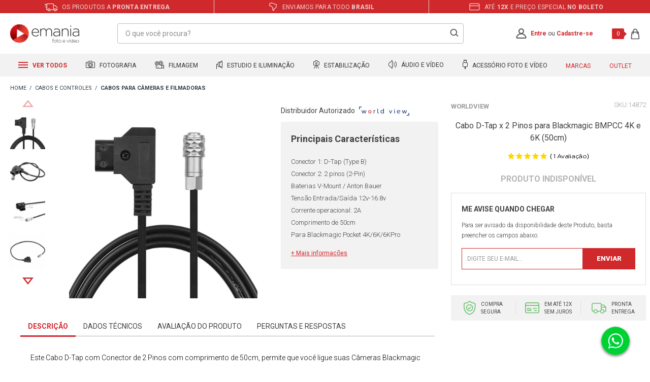

--- FILE ---
content_type: text/html; charset=utf-8
request_url: https://www.emania.com.br/cabo-d-tap-com-conector-2-pinos-para-blackmagic-bmpcc-4k-e-6k-50cm/p
body_size: 64025
content:
<!DOCTYPE html >
<html xmlns="http://www.w3.org/1999/xhtml" xmlns:vtex="http://www.vtex.com.br/2009/vtex-common" xmlns:vtex.cmc="http://www.vtex.com.br/2009/vtex-commerce" lang="pt-br">
  <head prefix="og: http://ogp.me/ns# fb: http://ogp.me/ns/fb# product: http://ogp.me/ns/product#"><meta name="language" content="pt-BR" />
<meta name="country" content="BRA" />
<meta name="currency" content="R$" />
<meta http-equiv="Content-Type" content="text/html;charset=utf-8" />
<meta name="description" content="Cabo D-Tap com Conector 2 Pinos para Blackmagic BMPCC 4K 6K 6K Pro (50cm) | Equipamento Profissional | Promoção | Enviamos Todo Brasil" />
<meta name="Abstract" content="Cabo D-Tap x 2-Pin BMPCC 4K/6K/6KPro" />
<meta name="author" content="eMania Foto e Vídeo" />
<meta name="copyright" content="eMania Foto e Vídeo" />
<meta name="vtex-version" content="1.0.0.0" />
<meta http-equiv="pragma" content="no-cache" />
<meta name="robots" content="index, follow" /><meta http-equiv="X-UA-Compatible" content="IE=edge" /><meta http-equiv="Content-Type" content="text/html; charset=utf-8" /><meta name="viewport" content="width=device-width, initial-scale=1.0, maximum-scale=1.0, user-scalable=0" /><link rel="preconnect" href="https://emania.vteximg.com.br/" crossorigin="" /><link rel="preconnect" href="https://io.vtex.com.br/" crossorigin="" /><link rel="preconnect" href="https://www.googletagmanager.com/" crossorigin="" /><link rel="preconnect" href="https://fonts.gstatic.com" crossorigin="" /><link rel="preconnect" href="https://fonts.googleapis.com" /><link rel="preload" as="script" href="https://www.googletagmanager.com/gtm.js?id=GTM-K2ZPZB" /><link rel="preload" as="script" href="https://www.google-analytics.com/analytics.js" /><link rel="preload" as="script" href="https://connect.facebook.net/en_US/fbevents.js" /><link rel="apple-touch-icon" href="/arquivos/favicon-emania-apple-touch-icon.png?v=637058231667900000" sizes="180x180" /><link rel="icon" type="image/png" href="/arquivos/favicon-emania32x32.png?v=637058231656800000" sizes="32x32" /><link href="/arquivos/favicon.ico?v=637055825940700000" type="image/x-icon" rel="icon" /><link href="/arquivos/favicon.ico?v=637055825940700000" type="image/x-icon" rel="shortcut icon" /><meta name="theme-color" content="#d12a2e" /><meta name="google-site-verification" content="m2n4XCUUJi6lJnADiB0YveyKxUxjN-e2e6Q4yEngygo" /><meta name="google-site-verification" content="VVBDu0FgDfxBBydJdtvJ8g6VMN2e0PZu7TfbCxRdjHk" /><meta name="facebook-domain-verification" content="gsdlri1yyivrjl69hu2350oz3dt9gz" /><meta name="p:domain_verify" content="17badb57de26bfa7ce67a3db8c2487fe" /><meta name="yandex-verification" content="44282fe595bdac0a" /><meta name="adopt-website-id" content="08d9f1c6-0400-4532-a3bb-6fb0e0f00232" /><title>Cabo D-Tap x 2-Pin BMPCC 4K/6K/6KPro - eMania Foto e Video</title><script type="text/javascript" language="javascript">var jscheckoutUrl = 'https://www.emania.com.br/checkout/#/cart';var jscheckoutAddUrl = 'https://www.emania.com.br/checkout/cart/add';var jscheckoutGiftListId = '';var jsnomeSite = 'emania';var jsnomeLoja = 'emania';var jssalesChannel = '1';var defaultStoreCurrency = 'R$';var localeInfo = {"CountryCode":"BRA","CultureCode":"pt-BR","CurrencyLocale":{"RegionDisplayName":"Brazil","RegionName":"BR","RegionNativeName":"Brasil","TwoLetterIsoRegionName":"BR","CurrencyEnglishName":"Brazilian Real","CurrencyNativeName":"Real","CurrencySymbol":"R$","ISOCurrencySymbol":"BRL","Locale":1046,"Format":{"CurrencyDecimalDigits":2,"CurrencyDecimalSeparator":",","CurrencyGroupSeparator":".","CurrencyGroupSize":3,"StartsWithCurrencySymbol":true},"FlagUrl":"http://www.geonames.org/flags/x/br.gif"}};</script> 
<script type="text/javascript" language="javascript">vtxctx = {"skus":"15085","searchTerm":"","categoryId":"200","categoryName":"Cabos para Câmeras e Filmadoras","departmentyId":"199","departmentName":"Cabos e Controles","isOrder":"0","isCheck":"0","isCart":"0","actionType":"","actionValue":"","login":null,"url":"www.emania.com.br","transurl":"www.emania.com.br"};</script> 
<script language="javascript" src="https://io.vtex.com.br/front-libs/jquery/1.8.3/jquery-1.8.3.min.js?v=1.0.0.0"   type="text/javascript"></script>
<script language="javascript" src="https://emania.vteximg.com.br/scripts/swfobject.js?v=1.0.0.0"   type="text/javascript"></script>
<script language="javascript" src="https://emania.vteximg.com.br/scripts/vtex.ajax.wait.js?v=1.0.0.0"   type="text/javascript"></script>
<script language="javascript" src="https://emania.vteximg.com.br/scripts/vtex.common.js?v=1.0.0.0"   type="text/javascript"></script>
<script language="javascript" src="https://vtex.vtexassets.com/_v/public/assets/v1/npm/@vtex/render-extension-loader@0.1.6/lib/render-extension-loader.js?v=1.0.0.0"   type="text/javascript"></script>
<script language="javascript" src="https://io.vtex.com.br/rc/rc.js?v=1.0.0.0"   type="text/javascript"></script>
<script language="javascript" src="https://activity-flow.vtex.com/af/af.js?v=1.0.0.0"   type="text/javascript"></script>
<script language="javascript" src="https://emania.vteximg.com.br/scripts/vtex.tagmanager.helper.js?v=1.0.0.0"   type="text/javascript"></script>
<script language="javascript" src="https://io.vtex.com.br/portal-ui/v1.21.0/scripts/vtex-events-all.min.js?v=1.0.0.0"   type="text/javascript"></script>
<script language="javascript" src="https://io.vtex.com.br/portal-ui/v1.21.0/scripts/vtex-analytics.js?v=1.0.0.0"   type="text/javascript"></script>
<script language="javascript" src="https://io.vtex.com.br/front-libs/front-i18n/0.7.2/vtex-i18n.min.js?v=1.0.0.0"   type="text/javascript"></script>
<script language="javascript" src="https://io.vtex.com.br/front-libs/front-utils/3.0.8/underscore-extensions.js?v=1.0.0.0"   type="text/javascript"></script>
<script language="javascript" src="https://emania.vteximg.com.br/scripts/currency-format.min.js?v=1.0.0.0"   type="text/javascript"></script>
<script language="javascript" src="https://io.vtex.com.br/front-libs/dustjs-linkedin/2.3.5/dust-core-2.3.5.min.js?v=1.0.0.0"   type="text/javascript"></script>
<script language="javascript" src="https://io.vtex.com.br/portal-plugins/2.9.13/js/catalog-sdk.min.js?v=1.0.0.0"   type="text/javascript"></script>
<script language="javascript" src="https://io.vtex.com.br/vtex.js/v2.13.1/vtex.min.js?v=1.0.0.0"   type="text/javascript"></script>
<script language="javascript" src="https://io.vtex.com.br/vtex-id-ui/3.28.0/vtexid-jquery.min.js?v=1.0.0.0"   type="text/javascript"></script>
<script language="javascript" src="https://io.vtex.com.br/portal-plugins/2.9.13/js/portal-minicart-with-template.min.js?v=1.0.0.0"   type="text/javascript"></script>
<script language="javascript" src="https://emania.vteximg.com.br/scripts/jquery.jqzoom-core.js?v=1.0.0.0"   type="text/javascript"></script>
<script language="javascript" src="https://io.vtex.com.br/portal-plugins/2.9.13/js/portal-price-with-template2.min.js?v=1.0.0.0"   type="text/javascript"></script>
<script language="javascript" src="https://io.vtex.com.br/portal-plugins/2.9.13/js/portal-buy-button-v2.1.min.js?v=1.0.0.0"   type="text/javascript"></script>
<script language="javascript" src="https://io.vtex.com.br/portal-plugins/2.9.13/js/portal-notify-me-with-template.min.js?v=1.0.0.0"   type="text/javascript"></script>
<script language="javascript" src="https://io.vtex.com.br/portal-plugins/2.9.13/js/portal-template-as-modal.min.js?v=1.0.0.0"   type="text/javascript"></script>
<script language="javascript" src="https://io.vtex.com.br/portal-plugins/2.9.13/js/portal-sku-selector-with-template-v2.min.js?v=1.0.0.0"   type="text/javascript"></script>
<script language="javascript" src="https://emania.vteximg.com.br/scripts/vtex.cookie.js?v=1.0.0.0"   type="text/javascript"></script>
<script language="javascript" src="https://emania.vteximg.com.br/scripts/jquery.pager.js?v=1.0.0.0"   type="text/javascript"></script>
<link href="/arquivos/emania-geral.css?v=638687450399430000" as="style" rel="stylesheet" type="text/css" fetchpriority="high" /><link href="/arquivos/emania-produto.css?v=638687450475830000" rel="stylesheet" type="text/css" /><script src="https://tag.goadopt.io/injector.js?website_code=08d9f1c6-0400-4532-a3bb-6fb0e0f00232" class="adopt-injector"></script><script>window.adoptHideAfterConsent=true;</script><script language="javascript">var ___scriptPathTransac = '';</script><script language="javascript">var ___scriptPath = '';</script><script src="https://www.mercadopago.com/v2/security.js" view="product"></script><style>
        .gift-product-name-wrapper{
            -webkit-box-orient: vertical;
        }
    </style><!--Clear cache v1-->
<!-- Start - WebAnalyticsViewPart -->
<script> var defaultUtmFromFolder = '';</script>
<!-- CommerceContext.Current.VirtualFolder.Name: @Produto@ -->

<script>
vtex.events.addData({"pageCategory":"Product","pageDepartment":"Cabos e Controles","pageUrl":"http://www.emania.com.br/cabo-d-tap-com-conector-2-pinos-para-blackmagic-bmpcc-4k-e-6k-50cm/p","pageTitle":"Cabo D-Tap x 2-Pin BMPCC 4K/6K/6KPro - eMania Foto e Video","skuStockOutFromShelf":[],"skuStockOutFromProductDetail":["15085"],"shelfProductIds":["391","11180","479","12536","11376","6546","15144","15190","12883","9788","11867","1769"],"accountName":"emania","pageFacets":[],"productId":"11966","productReferenceId":"14872","productEans":["0777237345852"],"skuStocks":{"15085":0},"productName":"Cabo D-Tap x 2 Pinos para Blackmagic BMPCC 4K e 6K (50cm)","productBrandId":2000150,"productBrandName":"WorldView","productDepartmentId":199,"productDepartmentName":"Cabos e Controles","productCategoryId":200,"productCategoryName":"Cabos para Câmeras e Filmadoras","productListPriceFrom":"0","productListPriceTo":"0","productPriceFrom":"0","productPriceTo":"0","sellerId":"1"});
</script>

<script>
(function(w,d,s,l,i){w[l]=w[l]||[];w[l].push({'gtm.start':
                            new Date().getTime(),event:'gtm.js'});var f=d.getElementsByTagName(s)[0],
                            j=d.createElement(s),dl=l!='dataLayer'?'&l='+l:'';j.async=true;j.src=
                            '//www.googletagmanager.com/gtm.js?id='+i+dl;f.parentNode.insertBefore(j,f);
                            })(window,document,'script','dataLayer','GTM-K2ZPZB');
</script>

<script>
var helper = new vtexTagManagerHelper('productView'); helper.init();
</script>

<!-- End - WebAnalyticsViewPart -->
<link rel="canonical" href="https://www.emania.com.br/cabo-d-tap-com-conector-2-pinos-para-blackmagic-bmpcc-4k-e-6k-50cm/p" /><script>var skuJson_0 = {"productId":11966,"name":"Cabo D-Tap x 2 Pinos para Blackmagic BMPCC 4K e 6K (50cm)","salesChannel":"1","available":false,"displayMode":"especificacao","dimensions":[],"dimensionsInputType":{},"dimensionsMap":{},"skus":[{"sku":15085,"skuname":"Cabo D-Tap x 2 Pinos para Blackmagic BMPCC 4K e 6K (50cm)","dimensions":{},"available":false,"availablequantity":0,"cacheVersionUsedToCallCheckout":null,"listPriceFormated":"R$ 0,00","fullSellingPrice":"R$ 9.999.876,00","listPrice":0,"taxFormated":"R$ 0,00","taxAsInt":0,"bestPriceFormated":"R$ 9.999.876,00","bestPrice":999987600,"spotPrice":999987600,"priceToken":null,"installments":0,"installmentsValue":0,"installmentsInsterestRate":null,"image":"https://emania.vteximg.com.br/arquivos/ids/212813-1000-1000/Cabo-D-Tap-com-Conector-2-Pinos-para-Blackmagic-BMPCC-4K-e-6K-50cm--1-.png?v=637685479917800000","sellerId":"1","seller":"eMania - Foto e Vídeo","measures":{"cubicweight":0.3600,"height":12.0000,"length":12.0000,"weight":850.0000,"width":12.0000},"unitMultiplier":1.0000,"rewardValue":0}]};CATALOG_SDK.setProductWithVariationsCache(skuJson_0.productId, skuJson_0); var skuJson = skuJson_0;</script></head>
  <body class="produto"><div class="ajax-content-loader" rel="/no-cache/callcenter/disclaimer"></div><div itemscope="itemscope" itemtype="http://schema.org/Product">
<meta itemprop="name" content="Cabo D-Tap x 2 Pinos para Blackmagic BMPCC 4K e 6K (50cm)" /><meta itemprop="description" content="Este Cabo D-Tap com Conector de 2 Pinos com comprimento de 50cm, permite que você ligue suas Câmeras Blackmagic Pocket Cinema BMPCC 4K, 6K e 6k Pro a partir de qualquer fonte de alimentação D-Tap, como Baterias V-Mount e Anton Bauer Gold Mount. O Cabo possui um Conector D-Tap padrão em uma extremidade e um conector de alimentação de 2 pinos dedicado para a Câmera na outra.Este Cabo D-Tap x 2 Pinos (2-Pin) oferece a flexibilidade de usá-lo em diferentes partes do seu equipamento de câmera, assim permitindo que você mantenha uma conexão organizada se sua fonte de alimentação com saída D-Tap / P-Tab. Ele fornece energia de entrada e saída  12 a 16.8v com corrente de 2a de uma bateria ou outra fonte de energia para a câmera.Principais Características:• Conector 1: D-Tap (Type B)• Conector 2: 2 pinos (2-Pin)• Baterias V-Mount / Anton Bauer• ensão Entrada/Saída 12v-16.8v• Corrente operacional: 2A• Comprimento 50cm / 0.5mCompatibilidade:Fontes de Energia com saída D-Tap como Baterias V-Mount e Anton Bauer Gold Mount.Para Câmeras com entrada de 2 Pinos (SF610/S2) como Blackmagic BMPCC 4K, BMPCC 6K e BMPCC 6KPro" /><meta itemprop="url" content="https://www.emania.com.br/cabo-d-tap-com-conector-2-pinos-para-blackmagic-bmpcc-4k-e-6k-50cm/p" /><meta itemprop="productID" content="11966" /><div itemscope="itemscope" itemprop="brand" itemtype="http://schema.org/brand"><meta itemprop="name" content="WorldView" /></div><meta itemprop="image" content="https://emania.vteximg.com.br/arquivos/ids/212813-1000-1000/Cabo-D-Tap-com-Conector-2-Pinos-para-Blackmagic-BMPCC-4K-e-6K-50cm--1-.png?v=637685479917800000" /><meta itemprop="gtin13" content="0777237345852" /><meta itemprop="sku" content="15085" /><div itemprop="height" itemscope="itemscope" itemtype="http://schema.org/QuantitativeValue"><meta itemprop="value" content="12,0000" /><meta itemprop="unitCode" content="CMT" /></div><div itemprop="width" itemscope="itemscope" itemtype="http://schema.org/QuantitativeValue"><meta itemprop="value" content="12,0000" /><meta itemprop="unitCode" content="CMT" /></div><div itemprop="depth" itemscope="itemscope" itemtype="http://schema.org/QuantitativeValue"><meta itemprop="value" content="12,0000" /><meta itemprop="unitCode" content="CMT" /></div><div itemprop="weight" itemscope="itemscope" itemtype="http://schema.org/QuantitativeValue"><meta itemprop="value" content="850,0000" /><meta itemprop="unitCode" content="GRM" /></div><div itemtype="http://schema.org/Offer" itemscope="itemscope" itemprop="offers"><link itemprop="availability" href="http://schema.org/OutOfStock" /></div><div itemprop="additionalProperty" itemscope itemtype="http://schema.org/PropertyValue"><meta itemprop="name" content="sellers" /><meta itemprop="value" content="eMania - Foto e Vídeo" /></div> </div>
<div class="e-general"><div class="e-hide"><script>
                                    $(document).ready(function () {
                                        vtexid.setScope('4f3bebf7-1e26-42da-8ec3-44cc6ce02f93');
                                        vtexid.setScopeName('emania');
                                        $('body').on('click', '#login', function () {
                                            vtexid.start(
                                                    {
                                                        returnUrl: '/cabo-d-tap-com-conector-2-pinos-para-blackmagic-bmpcc-4k-e-6k-50cm/p',
                                                        userEmail: '',
                                                        locale: 'pt-BR',
                                                        forceReload: false
                                                    });
                                        });
                                    });
                                   </script><div class="ajax-content-loader" rel="/no-cache/user/welcome"></div></div><header class="e-header"><div class="e-header__benefities"><ul class="e-header__benefities--items"><li><span class="e-icon-shipping"></span> Os produtos a <strong>pronta entrega</strong></li><li><span class="e-icon-map"></span> Enviamos para todo <strong>Brasil</strong></li><li><span class="e-icon-parcels"></span> Até <strong>12x</strong> e preço especial <strong>no boleto</strong></li></ul></div><div class="e-header__main"><div class="e-header__main--container"><div class="e-header__main--dash e-mobile"><div class="e-header__main--dash--group"><div class="e-header__main--dash--action"><span></span><span></span><span></span></div><span class="e-header__main--dash--title">
                        menu
                    </span></div></div><div class="e-header__main--logo"><a href="/"><span>Emania</span></a></div><div class="e-header__main--search--action e-mobile"><span></span><span></span></div><div class="e-header__main--search"><form action="post" class="e-form-search"><input type="text" placeholder="O que você procura?" class="e-form-search__text" /><input type="submit" class="e-form-search__btn" /></form><div class="e-autocomplete-products-search"><div class="e-autocomplete-results">
  <ul>
    <li>
      <a href="/cameras-fotograficas">Cameras Fotograficas</a>
    </li>
    <li>
      <a href="/cameras-fotograficas/cameras-mirrorless">Cameras Mirrorless</a>
    </li>
    <li>
      <a href="/lentes-e-acessorios">Lente para Câmeras</a>
    </li>
    <li>
      <a href="/cameras-para-video">Filmadoras</a>
    </li>
    <li>
      <a href="/iluminacao-para-foto-e-video">Iluminadores Leds</a>
    </li>
    <li>
      <a href="/broadcast/broadcast-audio-e-video">Placas de Captura</a>
    </li>
    <li>
      <a href="/estabilizadores-de-imagem/estabilizador-eletronico">Estabilizadores Gimbal</a>
    </li>
    <li>
      <a href="/microfones-e-gravadores/microfones-para-cameras-e-filmadoras">Microfones Profissionais</a>
    </li>
    <li>
      <a href="/bolsas-mochilas-e-cases">Bolsas e Cases</a>
    </li>
  </ul>
</div><div class="e-autocomplete-vitrine"></div></div></div><div class="e-header__main--account"><a href="/account" class="e-account--icon"><svg xmlns="http://www.w3.org/2000/svg" xmlns:xlink="http://www.w3.org/1999/xlink" width="21" height="21" viewBox="0 0 21 21" version="1.1"><g id="Canvas" transform="translate(-11027 2233)"><g id="Union"><use xlink:href="#path0_fill" transform="translate(11027.3 -2233)" fill="#555559" /></g></g><defs><path id="path0_fill" fill-rule="evenodd" d="M 13.6456 5.50684C 13.6456 7.45557 12.0792 9.01367 10.1739 9.01367C 8.26814 9.01367 6.70173 7.45557 6.70173 5.50684C 6.70173 3.55811 8.26814 2 10.1739 2C 12.0792 2 13.6456 3.55811 13.6456 5.50684ZM 13.2198 10.0823C 14.6827 9.09387 15.6456 7.41345 15.6456 5.50684C 15.6456 2.46545 13.1959 0 10.1739 0C 7.15144 0 4.70173 2.46545 4.70173 5.50684C 4.70173 7.41345 5.66413 9.09387 7.12751 10.0823C 3.75105 11.0967 1.09235 13.7537 0.0933309 17.1176C -0.378349 18.7058 1.00837 20.0769 2.66511 20.0769L 17.6827 20.0769C 19.3394 20.0769 20.7261 18.7058 20.2545 17.1176C 19.2554 13.7535 16.5967 11.0966 13.2198 10.0823ZM 2.01081 17.687C 3.04743 14.1952 6.30671 11.637 10.1739 11.637C 14.0416 11.637 17.3004 14.1952 18.3375 17.687C 18.3467 17.7184 18.3477 17.7363 18.3477 17.7428C 18.3482 17.7495 18.3472 17.7533 18.3463 17.7567C 18.3453 17.7625 18.3355 17.7943 18.2906 17.8435C 18.1905 17.9532 17.9732 18.0769 17.6827 18.0769L 2.66511 18.0769C 2.37507 18.0769 2.15778 17.9532 2.0572 17.8435C 2.01228 17.7943 2.003 17.7625 2.00153 17.7567L 2.00007 17.7429C 2.00007 17.7363 2.00153 17.7184 2.01081 17.687Z" /></defs></svg></a><p class="e-msg-logged"><strong>Olá, Visitante!</strong><a href="/account/">Minha Conta</a> | <a href="/no-cache/user/logout">Sair</a></p><p class="e-msg-not-logged"><a href="/login" rel="nofollow" title="Entre">Entre</a> ou <a href="/login" rel="nofollow" title="Cadastre-se">Cadastre-se</a></p></div><div class="e-header__main--minicart"><div class="e-minicart-items"><div class="portal-totalizers-ref"></div><script>$('.portal-totalizers-ref').minicart({ showMinicart: false, showTotalizers: true, showShippingOptions: false });</script></div></div></div></div><div class="e-autocomplete-products-overlay"></div><div class="e-header__menu"><div class="e-header__menu--container"><ul class="e-header__menu--items"><li class="e-header__menu--items-item e-item-all e-desktop"><h2><a href="#"><span class="e-icon">
  <svg xmlns="http://www.w3.org/2000/svg" width="19" height="12" viewBox="0 0 19 12">
    <g id="Grupo_1" data-name="Grupo 1" transform="translate(-80 -117)">
      <rect id="Retângulo_3" data-name="Retângulo 3" width="19" height="2" transform="translate(80 117)" fill="#d12a2e" />
      <rect id="Retângulo_4" data-name="Retângulo 4" width="19" height="2" transform="translate(80 122)" fill="#d12a2e" />
      <rect id="Retângulo_5" data-name="Retângulo 5" width="19" height="2" transform="translate(80 127)" fill="#d12a2e" />
    </g>
  </svg>
</span> Ver todos
                        </a></h2><!-- dropdown pai --><div class="e-dropdown-all"><ul class="e-dropdown-departaments"><li><a href="/cameras-fotograficas">Fotografia</a><!-- dropdown filho --><div class="e-dropdown-categories"><div class="e-items"><ul><li><h5><a href="/cameras-fotograficas">Câmeras Fotográficas</a></h5></li><li><a href="/cameras-fotograficas/cameras-semi-e-profissionais">Câmeras Profissionais</a></li><li><a href="/cameras-fotograficas/cameras-mirrorless">Câmeras Mirrorless</a></li><li><a href="/cameras-fotograficas/kits-cameras-dslr-e-mirrorless">Kits DSLR e Mirrorless</a></li><li><a href="/cameras-fotograficas/cameras-compactas">Câmeras Compactas</a></li><li><a href="/cameras-fotograficas/cameras-instantaneas">Câmeras Instantâneas</a></li><li><a href="/cameras-de-acao">Câmeras de Ação</a></li><li><a href="/baterias-carregadores-e-grips/battery-grip">Baterias e Grips</a></li></ul></div><div class="e-items"><ul><li><h5><a href="/lentes-e-acessorios">Lentes e Acessórios</a></h5></li><li><a href="/lentes-e-acessorios/lentes-para-cameras">Lentes para Câmeras</a></li><li><a href="/lentes-e-acessorios/lentes-para-filmadoras">Lentes para Filmadoras</a></li><li><a href="/lentes-e-acessorios/lentes-para-celular">Lentes para Celular</a></li><li><a href="/lentes-e-acessorios/filtros-de-lentes">Filtros de Lentes</a></li><li><a href="/lentes-e-acessorios/parasol-para-lente">ParaSol para Lente</a></li><li><a href="/lentes-e-acessorios/adaptadores-de-lentes">Adaptadores de Lentes</a></li><li><a href="/lentes-e-acessorios/binoculo-profissional">Binóculo Profissional</a></li><!-- <li>
                                                <a href="/lentes-e-acessorios/tampas-de-lentes">Tampas de Lentes</a>
                                            </li>

                                            <li>
                                                <a href="/bolsas-mochilas-e-cases">Bolsas e Mochilas</a>
                                            </li> --></ul></div><div class="e-items"><ul><li><h5><a href="/flash-fotograficos">Flash Fotográficos</a></h5></li><li><a href="/flash-fotograficos/flashes-para-cameras">Flashes para Câmeras</a></li><li><a href="/flash-fotograficos/radio-flash">Rádio Flash</a></li><li><a href="/flash-fotograficos/flashes-para-estudios">Flashes para Estúdios</a></li><li><a href="/flash-fotograficos/softbox-speedlite">Softbox Speedlite</a></li><li><a href="/iluminacao-para-foto-e-video/iluminadores-e-refletores/iluminadores-de-led">Iluminadores de Led</a></li><li><a href="/flash-fotograficos/sapatas-para-flash">Sapatas para Flash</a></li><li><a href="/flash-fotograficos/difusores-para-flash">Difusores para Flash</a></li></ul></div><div class="e-items"><ul><li><h5><a href="/tripe-e-monope">Tripé e Monopé</a></h5></li><li><a href="/tripe-e-monope/tripe">Tripé</a></li><li><a href="/tripe-e-monope/monope">Monopé</a></li><li><a href="/tripe-e-monope/cabecas-de-tripe">Cabeças de Tripé</a></li><li><a href="/tripe-e-monope/dolly">Dolly</a></li><li><a href="/tripe-e-monope/acessorios-para-tripe-e-monope">Acessórios</a></li><li><a href="/tripe-e-monope/acessorios-para-tripe-e-monope/plates-e-sapatas">Plates e Sapatas</a></li><li><a href="/tripe-e-monope/acessorios-para-tripe-e-monope/adaptadores-e-parafusos">Adptadores e Parafusos</a></li></ul></div><div class="e-items"><ul><li><h5><a href="/cartao-de-memoria">Cartão de Memória</a></h5></li><li><a href="/cartao-de-memoria/micro-sd">Micro SD</a></li><li><a href="/cartao-de-memoria/cartao-sd">Cartão SD</a></li><li><a href="/cartao-de-memoria/compact-flash">Compact Flash</a></li><li><a href="/cartao-de-memoria/cartao-sxs">Cartão SXS</a></li><li><a href="/cartao-de-memoria/cartao-xd">Cartão XD</a></li><li><a href="/cartao-de-memoria/leitores-de-cartao-de-memoria">Leitor de Cartão</a></li><li><a href="/cartao-de-memoria/case-para-cartao-de-memoria">Case para Cartão</a></li></ul></div></div></li><li><a href="/cameras-para-video">Filmagem</a><!-- dropdown filho --><div class="e-dropdown-categories"><div class="e-items"><ul><li><h5><a href="/cameras-para-video">Câmeras para Vídeo</a></h5></li><li><a href="/cameras-para-video/filmadoras-handycam">Filmadoras Handycam</a></li><li><a href="/cameras-para-video/filmadoras-profissionais">Filmadoras Profissionais</a></li><li><a href="/cameras-para-video/dslr-mirrorless-e-cinema">DSLR, Mirrorless e Cinema</a></li><li><a href="/cameras-para-video/cameras-de-monitoramento">Câmeras de Monitoramento</a></li><li><a href="/cameras-de-acao">Câmeras de Ação</a></li><li><a href="/drone-profissional">Drones</a></li><li><a href="/cartao-de-memoria">Cartão de Memória</a></li><li><a href="/baterias-carregadores-e-grips">Baterias e Carregadores</a></li></ul></div><div class="e-items"><ul><li><h5><a href="/lentes-e-acessorios">Lentes e Acessórios</a></h5></li><li><a href="/lentes-e-acessorios/lentes-para-filmadoras">Lentes para Filmadoras</a></li><li><a href="/lentes-e-acessorios/lentes-para-cameras">Lentes para Câmeras</a></li><li><a href="/lentes-e-acessorios/lentes-para-celular">Lentes para Celular</a></li><li><a href="/lentes-e-acessorios/filtros-de-lentes">Filtros de Lentes</a></li><li><a href="/lentes-e-acessorios/parasol-para-lente">ParaSol para Lente</a></li><li><a href="/lentes-e-acessorios/adaptadores-de-lentes">Adaptadores de Lentes</a></li><li><a href="/lentes-e-acessorios/binoculo-profissional">Binóculo Profissional</a></li><!-- <li>
                                                <a href="/lentes-e-acessorios/tampas-de-lentes">Tampas de Lentes</a>
                                            </li>

                                            <li>
                                                <a href="/bolsas-mochilas-e-cases">Bolsas e Mochilas</a>
                                            </li> --></ul></div><div class="e-items"><ul><li><h5><a href="/tripe-e-monope">Tripé e Monopé</a></h5></li><li><a href="/tripe-e-monope/tripe">Tripé</a></li><li><a href="/tripe-e-monope/monope">Monopé</a></li><li><a href="/tripe-e-monope/cabecas-de-tripe">Cabeças de Tripé</a></li><li><a href="/tripe-e-monope/dolly">Dolly</a></li><li><a href="/tripe-e-monope/acessorios-para-tripe-e-monope">Acessórios</a></li><li><a href="/tripe-e-monope/acessorios-para-tripe-e-monope/plates-e-sapatas">Plates e Sapatas</a></li><li><a href="/tripe-e-monope/acessorios-para-tripe-e-monope/adaptadores-e-parafusos">Adptadores e Parafusos</a></li></ul></div><div class="e-items"><ul><li><h5><a href="/estabilizadores-de-imagem">Estabilizadores e Gimbals</a></h5></li><li><a href="/estabilizadores-de-imagem/estabilizador-eletronico">Estabilizador Gimbal</a></li><li><a href="/estabilizadores-de-imagem/steadicam">Steadicam</a></li><li><a href="/estabilizadores-de-imagem/shoulder">Shoulder</a></li><li><a href="/estabilizadores-de-imagem/follow-focus">Follow Focus</a></li><li><a href="/estabilizadores-de-imagem/slider">Slider</a></li><li><a href="/estabilizadores-de-imagem/gaiola-cage-e-suporte-para-camera">Gaiola Cage e Suportes</a></li><li><a href="/estabilizadores-de-imagem/grua">Grua</a></li></ul></div><div class="e-items"><ul><li><h5><a href="/iluminacao-para-foto-e-video">Iluminação Profissional</a></h5></li><li><a href="/iluminacao-para-foto-e-video/iluminadores-e-refletores">Iluminadores e Refletores</a></li><li><a href="/iluminacao-para-foto-e-video/iluminadores-e-refletores/iluminadores-de-led">Iluminadores de Led</a></li><li><a href="/iluminacao-para-foto-e-video/iluminadores-e-refletores/iluminadores-sun-gun-de-led">Iluminadores SunGun</a></li><li><a href="/iluminacao-para-foto-e-video/iluminadores-e-refletores/refletores-fluorescente">Refletores Fluorescente</a></li><li><a href="/iluminacao-para-foto-e-video/kits-de-iluminacao">Kits de Iluminação</a></li><li><a href="/iluminacao-para-foto-e-video/iluminadores-e-refletores/Hologramas-Led">Hologramas Led</a></li><li><a href="/broadcast/">BroadCast</a></li></ul></div></div></li><li><a href="/estudio-fotografico">Estudio e Iluminação</a><!-- dropdown filho --><div class="e-dropdown-categories"><div class="e-items"><ul><li><h5><a href="/estudio-fotografico">Estúdio Fotográfico</a></h5></li><li><a href="/estudio-fotografico/sombrinhas-para-estudio-fotografico">Sombrinhas de Estúdio</a></li><li><a href="/estudio-fotografico/rebatedores-de-estudio-fotografico">Rebatedores De Estúdio</a></li><li><a href="/estudio-fotografico/barracas-difusoras">Barracas Difusoras</a></li><li><a href="/estudio-fotografico/softbox-para-estudios-fotografico">Softbox para Estúdios</a></li><li><a href="/estudio-fotografico/fundo-infinito">Fundo Infinito</a></li><li><a href="/estudio-fotografico/teleprompter">Teleprompter</a></li><li><a href="/estudio-fotografico/kits-para-estudios-fotografico">Kits Estúdios Fotográfico</a></li></ul></div><div class="e-items"><ul><li><h5><a href="/iluminacao-para-foto-e-video">Iluminação Profissional</a></h5></li><li><a href="/iluminacao-para-foto-e-video/iluminadores-e-refletores">Iluminadores e Refletores</a></li><li><a href="/iluminacao-para-foto-e-video/iluminadores-e-refletores/iluminadores-de-led">Iluminadores de Led</a></li><li><a href="/iluminacao-para-foto-e-video/iluminadores-e-refletores/iluminadores-sun-gun-de-led">Iluminadores SunGun</a></li><li><a href="/iluminacao-para-foto-e-video/iluminadores-e-refletores/refletores-fluorescente">Refletores Fluorescente</a></li><li><a href="/iluminacao-para-foto-e-video/iluminadores-e-refletores/refletores-fresnel">Refletores Fresnel</a></li><li><a href="/iluminacao-para-foto-e-video/kits-de-iluminacao">Kits de Iluminação</a></li><li><a href="/tripe-e-monope">Tripé e Monopé</a></li></ul></div><div class="e-items"><ul><li><h5><a href="/flash-fotograficos">Flash Fotográficos</a></h5></li><li><a href="/flash-fotograficos/flashes-para-estudios">Flashes para Estúdios</a></li><li><a href="/flash-fotograficos/flashes-para-cameras">Flashes para Câmeras</a></li><li><a href="/flash-fotograficos/radio-flash">Rádio Flash</a></li><li><a href="/flash-fotograficos/softbox-speedlite">Softbox Speedlite</a></li><li><a href="/flash-fotograficos/sapatas-para-flash">Sapatas para Flash</a></li><li><a href="/flash-fotograficos/difusores-para-flash">Difusores para Flash</a></li><li><a href="/flash-fotograficos/cabos-para-flash">Cabos para Flash</a></li></ul></div><div class="e-items"><ul><li><h5><a href="/microfones-e-gravadores">Microfones e Gravadores</a></h5></li><li><a href="/microfones-e-gravadores/microfones-para-cameras-e-filmadoras">Microfones p/ Filmadoras</a></li><li><a href="/microfones-e-gravadores/microfones-para-cameras-e-filmadoras/microfone-shotgun">Microfone Shotgun</a></li><li><a href="/microfones-e-gravadores/microfones-para-cameras-e-filmadoras/microfone-lapela">Microfone Lapela</a></li><li><a href="/microfones-e-gravadores/microfones-para-cameras-e-filmadoras/microfone-dinamico">Microfone Dinâmico</a></li><li><a href="/microfones-e-gravadores/microfones-para-cameras-e-filmadoras/microfone-para-estudio">Microfone para Estúdio</a></li><li><a href="/microfones-e-gravadores/microfones-para-cameras-e-filmadoras/kits-para-microfones">Kits para Microfones</a></li><li><a href="/microfones-e-gravadores/gravador-digital">Gravador Digital</a></li></ul></div><div class="e-items"><ul><li><h5><a href="/estabilizadores-de-imagem">Estabilizadores e Gimbals</a></h5></li><li><a href="/estabilizadores-de-imagem/estabilizador-eletronico">Estabilizador Gimbal</a></li><li><a href="/estabilizadores-de-imagem/steadicam">Steadicam</a></li><li><a href="/estabilizadores-de-imagem/shoulder">Shoulder</a></li><li><a href="/estabilizadores-de-imagem/follow-focus">Follow Focus</a></li><li><a href="/estabilizadores-de-imagem/slider">Slider</a></li><li><a href="/estabilizadores-de-imagem/gaiola-cage-e-suporte-para-camera">Gaiola Cage e Suportes</a></li><li><a href="/estabilizadores-de-imagem/acessorios-de-estabilizadores">Acessórios Estabilizadores</a></li></ul></div></div></li><li><a href="/estabilizadores-de-imagem">Estabilização</a><!-- dropdown filho --><div class="e-dropdown-categories"><div class="e-items"><ul><li><h5><a href="/estabilizadores-de-imagem">Estabilizadores e Gimbals</a></h5></li><li><a href="/estabilizadores-de-imagem/estabilizador-eletronico">Estabilizador Gimbal</a></li><li><a href="/estabilizadores-de-imagem/steadicam">Steadicam</a></li><li><a href="/estabilizadores-de-imagem/shoulder">Shoulder</a></li><li><a href="/estabilizadores-de-imagem/follow-focus">Follow Focus</a></li><li><a href="/estabilizadores-de-imagem/slider">Slider</a></li><li><a href="/estabilizadores-de-imagem/gaiola-cage-e-suporte-para-camera">Gaiola Cage e Suportes</a></li><li><a href="/estabilizadores-de-imagem/acessorios-de-estabilizadores">Acessórios Estabilizadores</a></li></ul></div><div class="e-items"><ul><li><h5><a href="/tripe-e-monope">Tripé e Monopé</a></h5></li><li><a href="/tripe-e-monope/tripe">Tripé</a></li><li><a href="/tripe-e-monope/monope">Monopé</a></li><li><a href="/tripe-e-monope/cabecas-de-tripe">Cabeças de Tripé</a></li><li><a href="/tripe-e-monope/dolly">Dolly</a></li><li><a href="/tripe-e-monope/acessorios-para-tripe-e-monope">Acessórios</a></li><li><a href="/iluminacao-para-foto-e-video/iluminadores-e-refletores/iluminadores-de-led">Iluminadores de Led</a></li><li><a href="/alcas-e-cintos">Alças e Cintos</a></li></ul></div><div class="e-items"><ul><li><h5><a href="/drone-profissional">Drone Profissional</a></h5></li><li><a href="/drone-profissional/drone-para-camera-de-acao">Drone para Câmera de Ação</a></li><li><a href="/drone-profissional/acessorios-para-drones">Acessórios para Drones</a></li><li><a href="/cartao-de-memoria/micro-sd">Cartão MicroSD</a></li><li><a href="/cartao-de-memoria/case-para-cartao-de-memoria">Cases Rígidos</a></li><li><a href="/broadcast/baterias--e-carregadores-broadcast">Monitores Referência</a></li><li><a href="/microfones-e-gravadores">Microfones Profissionais</a></li><li><a href="/broadcast/">BroadCast</a></li></ul></div><div class="e-items"><ul><li><h5><a href="/lentes-e-acessorios">Lentes e Acessórios</a></h5></li><li><a href="/lentes-e-acessorios/lentes-para-cameras">Lentes para Câmeras</a></li><li><a href="/lentes-e-acessorios/lentes-para-filmadoras">Lentes para Filmadoras</a></li><li><a href="/lentes-e-acessorios/lentes-para-celular">Lentes para Celular</a></li><li><a href="/lentes-e-acessorios/filtros-de-lentes">Filtros de Lentes</a></li><li><a href="/lentes-e-acessorios/parasol-para-lente">ParaSol para Lente</a></li><li><a href="/lentes-e-acessorios/adaptadores-de-lentes">Adaptadores de Lentes</a></li><!-- <li>
                                                <a href="/lentes-e-acessorios/tampas-de-lentes">Tampas de Lentes</a>
                                            </li>

                                            <li>
                                                <a href="/bolsas-mochilas-e-cases">Bolsas e Mochilas</a>
                                            </li> --><li><a href="/lentes-e-acessorios/binoculo-profissional">Binóculo Profissional</a></li></ul></div><div class="e-items"><ul><li><h5><a href="/bolsas-mochilas-e-cases">Bolsas, Mochilas e Cases</a></h5></li><li><a href="/bolsas-mochilas-e-cases/bolsa-para-camera-compacta">Bolsa Câmera Compacta</a></li><li><a href="/bolsas-mochilas-e-cases/bolsa-para-camera-dslr">Bolsa Câmera DSLR</a></li><li><a href="/bolsas-mochilas-e-cases/bolsa-para-lentes-fotograficas">Bolsa para Lentes</a></li><li><a href="/bolsas-mochilas-e-cases/bolsa-para-flash-speedlite">Bolsa para Flash</a></li><li><a href="/bolsas-mochilas-e-cases/bolsa-para-filmadora">Bolsa para Filmadora</a></li><li><a href="/bolsas-mochilas-e-cases/mochilas-para-cameras">Mochilas Para Câmeras</a></li><li><a href="/bolsas-mochilas-e-cases/cases-rigidos">Cases Rígidos</a></li></ul></div></div></li><li><a href="/microfones-e-gravadores">Áudio e Vídeo</a><!-- dropdown filho --><div class="e-dropdown-categories"><div class="e-items"><ul><li><h5><a href="/microfones-e-gravadores">Microfones e Gravadores</a></h5></li><li><a href="/microfones-e-gravadores/microfones-para-cameras-e-filmadoras">Microfones e Gravadores</a></li><li><a href="/microfones-e-gravadores/microfones-para-cameras-e-filmadoras/microfone-shotgun">Microfone Shotgun</a></li><li><a href="/microfones-e-gravadores/microfones-para-cameras-e-filmadoras/microfone-lapela">Microfone Lapela</a></li><li><a href="/microfones-e-gravadores/microfones-para-cameras-e-filmadoras/microfone-de-mao">Microfone de Mão</a></li><li><a href="/microfones-e-gravadores/microfones-para-cameras-e-filmadoras/microfone-para-smartphone">Microfone para Smartphone</a></li><li><a href="/microfones-e-gravadores/microfones-para-cameras-e-filmadoras/kits-para-microfones">Kits para Microfones</a></li><li><a href="/microfones-e-gravadores/gravador-digital">Gravador Digital</a></li></ul></div><div class="e-items"><ul><li><h5><a href="/iluminacao-para-foto-e-video">Iluminação Profissional</a></h5></li><li><a href="/iluminacao-para-foto-e-video/iluminadores-e-refletores">Iluminadores e Refletores</a></li><li><a href="/iluminacao-para-foto-e-video/iluminadores-e-refletores/iluminadores-de-led">Iluminadores de Led</a></li><li><a href="/iluminacao-para-foto-e-video/iluminadores-e-refletores/iluminadores-sun-gun-de-led">Iluminadores SunGun</a></li><li><a href="/iluminacao-para-foto-e-video/iluminadores-e-refletores/refletores-fluorescente">Refletores Fluorescente</a></li><li><a href="/iluminacao-para-foto-e-video/iluminadores-e-refletores/refletores-fresnel">Refletores Fresnel</a></li><li><a href="/iluminacao-para-foto-e-video/iluminadores-e-refletores/Hologramas-Led">Hologramas Led</a></li><li><a href="/iluminacao-para-foto-e-video/kits-de-iluminacao">Kits de Iluminação</a></li></ul></div><div class="e-items"><ul><li><h5><a href="/cameras-para-video">Câmeras para Vídeo</a></h5></li><li><a href="/cameras-para-video/filmadoras-handycam">Filmadoras Handycam</a></li><li><a href="/cameras-para-video/filmadoras-profissionais">Filmadoras Profissionais</a></li><li><a href="/cameras-para-video/dslr-mirrorless-e-cinema">DSLR, Mirrorless e Cinema</a></li><li><a href="/drone-profissional">Drones</a></li><li><a href="/cameras-para-video/dslr-mirrorless-e-cinema">Kit DSLR e Mirrorless</a></li><li><a href="/cameras-para-video/cameras-de-monitoramento">Câmeras de Monitoramento</a></li><li><a href="/cameras-de-acao">Câmeras de Ação</a></li><li><a href="/baterias-carregadores-e-grips">Baterias e Grips</a></li></ul></div><div class="e-items"><ul><li><h5><a href="/estabilizadores-de-imagem">Estabilizadores de Imagem</a></h5></li><li><a href="/estabilizadores-de-imagem/estabilizador-eletronico">Estabilizador Gimbal</a></li><li><a href="/estabilizadores-de-imagem/steadicam">Steadicam</a></li><li><a href="/estabilizadores-de-imagem/shoulder">Shoulder</a></li><li><a href="/estabilizadores-de-imagem/follow-focus">Follow Focus</a></li><li><a href="/estabilizadores-de-imagem/slider">Slider</a></li><li><a href="/estabilizadores-de-imagem/gaiola-cage-e-suporte-para-camera">Gaiola e Suportes</a></li><li><a href="/tripe-monope">Tripé e Monopé</a></li></ul></div><div class="e-items"><ul><li><h5><a href="/broadcast/">BroadCast</a></h5></li><li><a href="/broadcast/broadcast-audio-e-video">Broadcast Áudio e Vídeo</a></li><li><a href="/broadcast/monitores-para-cameras-e-filmadora">Monitores de Referência</a></li><li><a href="/microfones-e-gravadores/microfones-para-cameras-e-filmadoras">Microfones para Vídeos</a></li><li><a href="/microfones-e-gravadores/gravador-digital">Gravador Digital</a></li><li><a href="/iluminacao-para-foto-e-video/iluminadores-e-refletores/iluminadores-de-led">Iluminadores de Led</a></li><li><a href="/cartao-de-memoria/hd-externo">HD Externo</a></li><li><a href="/impressoras-fotograficas">Impressoras Forográficas</a></li></ul></div></div></li><li><a href="/acessorios">Acessório Foto e Vídeo</a><!-- dropdown filho --><div class="e-dropdown-categories"><div class="e-items"><ul><li><h5><a href="/cartao-de-memoria">Cartão de Memória</a></h5></li><li><a href="/cartao-de-memoria/micro-sd">Micro SD</a></li><li><a href="/cartao-de-memoria/cartao-sd">Cartão SD</a></li><li><a href="/cartao-de-memoria/compact-flash">Compact Flash</a></li><li><a href="/cartao-de-memoria/cartao-sxs">Cartão SXS</a></li><li><a href="/cartao-de-memoria/cartao-xd">Cartão XD</a></li><li><a href="/cartao-de-memoria/leitores-de-cartao-de-memoria">Leitor de Cartão</a></li><li><a href="/cartao-de-memoria/case-para-cartao-de-memoria">Case para Cartão</a></li></ul></div><div class="e-items"><ul><li><h5><a href="/baterias-carregadores-e-grips">Baterias Carregadores e Grips</a></h5></li><li><a href="/baterias-carregadores-e-grips/baterias-para-cameras">Baterias para Câmeras</a></li><li><a href="/baterias-carregadores-e-grips/carregadores-de-bateria">Carregadores de Bateria</a></li><li><a href="/baterias-carregadores-e-grips/battery-grip">Battery Grip</a></li><li><a href="/baterias-carregadores-e-grips/pilhas-recarregaveis">Pilhas Recarregáveis</a></li><li><a href="/iluminacao-para-foto-e-video/acessorios-para-iluminacao/fontes-para-iluminadores-video-light">Fontes de Iluminadores</a></li><li><a href="/cabos-e-controles">Cabos e Controles</a></li><li><a href="/impressoras-fotograficas">Impressoras Fotográficas</a></li></ul></div><div class="e-items"><ul><li><h5><a href="/bolsas-mochilas-e-cases">Bolsas, Mochilas e Cases</a></h5></li><li><a href="/bolsas-mochilas-e-cases/bolsa-para-camera-compacta">Bolsa Câmera Compacta</a></li><li><a href="/bolsas-mochilas-e-cases/bolsa-para-camera-dslr">Bolsa Câmera DSLR</a></li><li><a href="/bolsas-mochilas-e-cases/bolsa-para-lentes-fotograficas">Bolsa para Lentes Fotográficas</a></li><li><a href="/bolsas-mochilas-e-cases/bolsa-para-flash-speedlite">Bolsa para Flash Speedlite</a></li><li><a href="/bolsas-mochilas-e-cases/bolsa-para-filmadora">Bolsa para Filmadora</a></li><li><a href="/bolsas-mochilas-e-cases/mochilas-para-cameras">Mochilas Para Câmeras</a></li><li><a href="/bolsas-mochilas-e-cases/cases-rigidos">Cases Rígidos</a></li></ul></div><div class="e-items"><ul><li><h5><a href="/protecao-para-cameras">Proteção para Câmeras</a></h5></li><li><a href="/protecao-para-cameras/capa-de-silicone">Capa de Silicone</a></li><li><a href="/protecao-para-cameras/viewfinder">Viewfinder</a></li><li><a href="/protecao-para-cameras/caixa-estanque">Caixa Estanque</a></li><li><a href="/protecao-para-cameras/protetores-de-lcd">Protetores de LCD</a></li><li><a href="/protecao-para-cameras/kits-de-limpeza">Kits De Limpeza</a></li><li><a href="/impressoras-fotograficas">Impressoras Fotográficas</a></li><li><a href="/estudio-fotografico">Estúdio Fotográfico</a></li></ul></div><div class="e-items"><ul><li><h5><a href="/cabos-e-controles">Cabos e Controles</a></h5></li><li><a href="/cabos-e-controles">Cabos para Câmeras</a></li><li><a href="/cabos-e-controles/controles-para-cameras-e-filmadoras">Controles para Câmeras</a></li><li><a href="/cabos-e-controles/controles-para-cameras-e-filmadoras/controle-para-canon">Controle para Canon</a></li><li><a href="/cabos-e-controles/controles-para-cameras-e-filmadoras/controle-para-nikon">Controle para Nikon</a></li><li><a href="/cabos-e-controles/controles-para-cameras-e-filmadoras/controle-para-fujifilm">Controle para Fujifilm</a></li><li><a href="/cabos-e-controles/controles-para-cameras-e-filmadoras/controle-para-sony">Controle para Sony</a></li><li><a href="/cabos-e-controles/controles-para-cameras-e-filmadoras">Controle para Gravadores</a></li></ul></div></div></li></ul></div></li><li class="e-header__menu--items-item e-item-photography"><h2><a href="javascript:void(0);"><span class="e-icon">
  <svg xmlns="http://www.w3.org/2000/svg" width="18" height="14" viewBox="0 0 18 14">
    <g id="Canvas" transform="translate(-10249 2174)">
      <g id="Union">
        <path id="Caminho_7" data-name="Caminho 7" d="M11.959.3A.5.5,0,0,0,11.5,0h-5a.5.5,0,0,0-.461.3L5.189,2H2A2,2,0,0,0,0,4v8a2,2,0,0,0,2,2H16a2,2,0,0,0,2-2V4a2,2,0,0,0-2-2H12.809ZM12.8,3h-.5a.517.517,0,0,1-.471-.34L11.5,2l-.389-.779A.4.4,0,0,0,10.752,1h-3.5a.4.4,0,0,0-.359.221L6.5,2l-.328.66A.517.517,0,0,1,5.7,3H2.4A1.4,1.4,0,0,0,1,4.4v7.2A1.4,1.4,0,0,0,2.4,13H15.6A1.4,1.4,0,0,0,17,11.6V4.4A1.4,1.4,0,0,0,15.6,3H12.8ZM9,13A5,5,0,1,0,4,8,5,5,0,0,0,9,13ZM4,4H2V5H4Zm8,4A3,3,0,1,1,9,5,3,3,0,0,1,12,8Zm1,0A4,4,0,1,1,9,4,4,4,0,0,1,13,8ZM11,8A2,2,0,1,1,9,6,2,2,0,0,1,11,8Z" transform="translate(10249 -2174)" fill="#333" fill-rule="evenodd" />
      </g>
    </g>
  </svg>
</span> Fotografia</a></h2><!-- dropdown --><div class="e-dropdown-main"><ul class="e-dropdown-departaments"><li><a href="/cameras-fotograficas">Câmeras Fotográficas</a></li><li><a href="/lentes-e-acessorios">Lentes e Acessórios</a></li><li><a href="/flash-fotograficos">Flash Fotográficos</a></li><li><a href="/tripe-e-monope">Tripé e Monopé</a></li><li><a href="/cartao-de-memoria">Cartão de Memória</a></li><li><a href="/baterias-carregadores-e-grips">Baterias Carregadores e Grips</a></li><li><a href="/bolsas-mochilas-e-cases">Bolsas, Mochilas e Cases</a></li></ul><div class="e-dropdown-categories"><!-- Câmeras Fotográficas --><div class="e-dropdown-categories__items e-active"><div class="e-title"><p>Câmeras Fotográficas</p><a href="/cameras-fotograficas">Ver tudo &gt;</a></div><div class="e-items"><ul><li><h5><a href="/cameras-fotograficas/cameras-compactas">Câmeras Compactas</a></h5></li><li><h5 class="e-drop-items-child"><a href="/cameras-fotograficas/cameras-semi-e-profissionais">Câmeras Profissionais</a></h5><ul class="e-drop-links-child"><li><a href="/cameras-fotograficas/cameras-semi-e-profissionais/camera-canon">Câmera Canon</a></li><li><a href="/cameras-fotograficas/cameras-semi-e-profissionais/camera-sony">Câmera Sony</a></li><li><a href="/cameras-fotograficas/cameras-semi-e-profissionais/camera-nikon">Câmera Nikon</a></li><li><a href="/cameras-fotograficas/cameras-semi-e-profissionais/camera-fujifilm">Câmera FujiFilm</a></li><li><a href="/cameras-fotograficas/cameras-semi-e-profissionais/camera-blackmagic">Câmera Blackmagic</a></li><li><a href="/cameras-fotograficas/cameras-semi-e-profissionais/camera-panasonic">Câmera Panasonic</a></li></ul></li><li><h5><a href="/cameras-fotograficas/cameras-mirrorless">Câmeras Mirrorless</a></h5></li><li><h5><a href="/cameras-fotograficas/kits-cameras-dslr-e-mirrorless">Kits Câmeras DSLR e Mirrorless</a></h5></li></ul><ul><li><h5><a href="/cameras-fotograficas/cameras-instantaneas">Câmeras Instantâneas</a></h5></li><li><h5><a href="/cameras-para-video/cameras-de-monitoramento">Câmeras de Monitoramento</a></h5></li><li><h5><a href="/drone-profissional">Drone para Câmera de Ação</a></h5></li><li><h5><a href="/cameras-de-acao">Câmeras de Ação</a></h5></li><li><h5><a href="/cameras-de-acao/acessorios-para-cameras-de-acao">Acessórios para Câmeras de Ação</a></h5></li></ul></div></div><!-- Lentes e Acessórios --><div class="e-dropdown-categories__items"><div class="e-title"><p>Lentes e Acessórios</p><a href="/lentes-e-acessorios">Ver tudo &gt;</a></div><div class="e-items"><ul><li><h5 class="e-drop-items-child"><a href="/lentes-e-acessorios/lentes-para-cameras">Lentes para Câmeras</a></h5><ul class="e-drop-links-child"><li><a href="/lentes-e-acessorios/lentes-para-cameras/lentes-canon">Lentes Canon</a></li><li><a href="/lentes-e-acessorios/lentes-para-cameras/lentes-sony">Lentes Sony</a></li><li><a href="/lentes-e-acessorios/lentes-para-cameras/lente-fujifilm">Lente FujiFilm</a></li><li><a href="/lentes-e-acessorios/lentes-para-cameras/lentes-nikon">Lentes Nikon</a></li><li><a href="/lentes-e-acessorios/lentes-para-cameras/lentes-blackmagic">Lentes Blackmagic</a></li><li><a href="/lentes-e-acessorios/lentes-para-cameras/lentes-panasonic">Lentes Panasonic</a></li><li><a href="/lentes-e-acessorios/lentes-para-cameras/lentes-samsung">Lentes Samsung</a></li><li><h5><a href="/lentes-e-acessorios/lentes-para-filmadoras">Lentes para Filmadoras</a></h5></li></ul></li></ul><ul><li><h5 class="e-drop-items-child"><a href="/lentes-e-acessorios/lentes-para-celular">Lentes para Celular</a></h5><h5 class="e-drop-items-child"><a href="/lentes-e-acessorios/adaptadores-de-lentes">Adaptadores de Lentes</a></h5><ul class="e-drop-links-child"><li><a href="/lentes-e-acessorios/adaptadores-de-lentes/adaptador-de-lente">Adaptador de Lente</a></li><li><a href="/lentes-e-acessorios/adaptadores-de-lentes/adaptador-de-filtro">Adaptador de Filtro</a></li><li><a href="/lentes-e-acessorios/adaptadores-de-lentes/adaptadores-step-up-e-step-down">Step-UP e Step-Down</a></li><li><a href="/lentes-e-acessorios/adaptadores-de-lentes/anel-reverso">Anel Reverso</a></li><li><h5><a href="/lentes-e-acessorios/parasol-para-lente">ParaSol para Lente</a></h5></li><li><h5><a href="/lentes-e-acessorios/tampas-de-lentes">Tampas de Lentes</a></h5></li><li><h5><a href="/lentes-e-acessorios/binoculo-profissional">Binóculo Profissional</a></h5></li></ul></li></ul><ul><li><h5 class="e-drop-items-child"><a href="/lentes-e-acessorios/filtros-de-lentes">Filtros de Lentes</a></h5><ul class="e-drop-links-child"><li><a href="/lentes-e-acessorios/filtros-de-lentes/filtro-uv">Filtro UV</a></li><li><a href="/lentes-e-acessorios/filtros-de-lentes/filtro-cpl">Filtro CPL</a></li><li><a href="/lentes-e-acessorios/filtros-de-lentes/filtro-sky-light">Filtro Sky Light</a></li><li><a href="/lentes-e-acessorios/filtros-de-lentes/filtro-mc-uv">Filtro MC UV</a></li><li><a href="/lentes-e-acessorios/filtros-de-lentes/filtro-6-star">Filtro 6 Star</a></li><li><a href="/lentes-e-acessorios/filtros-de-lentes/filtro-close-up">Filtro Close-Up</a></li><li><a href="/lentes-e-acessorios/filtros-de-lentes/filtro-ndx">Filtro NDX</a></li><li><a href="/lentes-e-acessorios/filtros-de-lentes/filtro-ir">Filtro IR</a></li></ul></li></ul></div></div><!-- Flash Fotográficos --><div class="e-dropdown-categories__items"><div class="e-title"><p>Flash Fotográficos</p><a href="/flash-fotograficos">Ver tudo &gt;</a></div><div class="e-items"><ul><li><h5 class="e-drop-items-child"><a href="/flash-fotograficos/flashes-para-cameras">
                                                    Flashes para Câmeras
                                                </a></h5><ul class="e-drop-links-child"><li><a href="/flash-fotograficos/flashes-para-cameras/flash-canon">Flash Canon</a></li><li><a href="/flash-fotograficos/flashes-para-cameras/flash-sony">Flash Sony</a></li><li><a href="/flash-fotograficos/flashes-para-cameras/flash-fujifilm">Flash FujiFilm</a></li><li><a href="/flash-fotograficos/flashes-para-cameras/flash-nikon">Flash Nikon</a></li><li><a href="/flash-fotograficos/flashes-para-cameras/flash-panasonic">Flash Panasonic</a></li><li><a href="/flash-fotograficos/flashes-para-cameras/flash-samsung">Flash Samsung</a></li><li><a href="/flash-fotograficos/flashes-para-cameras/flash-universal">Flash Universal</a></li></ul></li><li><h5><a href="/flash-fotograficos/flashes-para-estudios">Flashes para Estúdios</a></h5></li></ul><ul><li><h5 class="e-drop-items-child"><a href="/flash-fotograficos/radio-flash">Rádio Flash</a></h5><ul class="e-drop-links-child"><li><a href="/flash-fotograficos/radio-flash/radio-flash-canon">Rádio Flash Canon</a></li><li><a href="/flash-fotograficos/radio-flash/radio-flash-sony">Rádio Flash Sony</a></li><li><a href="/flash-fotograficos/radio-flash/radio-flash-fujifilm">Rádio Flash FujiFilm</a></li><li><a href="/flash-fotograficos/radio-flash/radio-flash-nikon">Rádio Flash Nikon</a></li><li><a href="/flash-fotograficos/radio-flash/radio-flash-universal">Rádio Flash Universal</a></li></ul></li><li><h5><a href="/flash-fotograficos/softbox-speedlite">Softbox Speedlite</a></h5></li><li><h5><a href="/iluminacao-para-foto-e-video/iluminadores-e-refletores/iluminadores-de-led">Iluminadores de Led</a></h5></li></ul><ul><li><h5><a href="/flash-fotograficos/sapatas-para-flash">Sapatas para Flash</a></h5></li><li><h5><a href="/flash-fotograficos/difusores-para-flash">Difusores para Flash</a></h5></li><li><h5><a href="/flash-fotograficos/cabos-para-flash">Cabos para Flash</a></h5></li><li><h5><a href="/flash-fotograficos/bateria-e-carregador-para-flash">Baterias e Carregadores para Flash</a></h5></li></ul></div></div><!-- Tripé e Monopé --><div class="e-dropdown-categories__items"><div class="e-title"><p>Tripé e Monopé</p><a href="/tripe-e-monope">Ver tudo &gt;</a></div><div class="e-items"><ul><li><h5><a href="/tripe-e-monope/tripe">Tripé</a></h5></li><li><h5><a href="/tripe-e-monope/monope">Monopé</a></h5></li><li><h5><a href="/tripe-e-monope/cabecas-de-tripe">Cabeças de Tripé</a></h5></li><li><h5><a href="/tripe-e-monope/dolly">Dolly</a></h5></li><li><h5><a href="/tripe-e-monope/acessorios-para-tripe-e-monope">Acessórios para Tripé e Monopé</a></h5></li></ul></div></div><!-- Cartão de Memória --><div class="e-dropdown-categories__items"><div class="e-title"><p>Cartão de Memória</p><a href="/cartao-de-memoria">Ver tudo &gt;</a></div><div class="e-items"><ul><li><h5><a href="/cartao-de-memoria/micro-sd">
                                                    Micro SD
                                                </a></h5></li><li><h5><a href="/cartao-de-memoria/cartao-sd">
                                                    Cartão SD
                                                </a></h5></li><li><h5><a href="/cartao-de-memoria/compact-flash">
                                                    Compact Flash
                                                </a></h5></li><li><h5><a href="/cartao-de-memoria/cartao-sxs">
                                                    Cartão SXS
                                                </a></h5></li><li><h5><a href="/cartao-de-memoria/cartao-xd">
                                                    Cartão XD
                                                </a></h5></li></ul><ul><li><h5><a href="/cartao-de-memoria/leitores-de-cartao-de-memoria">
                                                    Leitores de Cartão de Memória
                                                </a></h5></li><li><h5><a href="/cartao-de-memoria/case-para-cartao-de-memoria">
                                                    Case para Cartão de Memória
                                                </a></h5></li><li><h5><a href="/cartao-de-memoria/hd-externo">
                                                    HD Externo
                                                </a></h5></li><li><h5><a href="/cartao-de-memoria/fitas-para-filmagem">
                                                    Fitas Para Filmagem
                                                </a></h5></li></ul></div></div><!-- Baterias Carregadores e Grips --><div class="e-dropdown-categories__items"><div class="e-title"><p>Baterias Carregadores e Grips</p><a href="/baterias-carregadores-e-grips">Ver tudo &gt;</a></div><div class="e-items"><ul><li><h5 class="e-drop-items-child"><a href="/baterias-carregadores-e-grips/baterias-para-cameras">Baterias para Câmeras</a></h5><ul class="e-drop-links-child"><li><a href="/baterias-carregadores-e-grips/baterias-para-cameras/bateria-canon">
                                                        Bateria Canon
                                                    </a></li><li><a href="/baterias-carregadores-e-grips/baterias-para-cameras/bateria-sony">
                                                        Bateria Sony
                                                    </a></li><li><a href="/baterias-carregadores-e-grips/baterias-para-cameras/bateria-nikon">
                                                        Bateria Nikon
                                                    </a></li><li><a href="/baterias-carregadores-e-grips/baterias-para-cameras/bateria-fujifilm">
                                                        Bateria FujiFilm
                                                    </a></li><li><a href="/baterias-carregadores-e-grips/baterias-para-cameras/bateria-gopro">
                                                        Bateria GoPro
                                                    </a></li><li><a href="/baterias-carregadores-e-grips/baterias-para-cameras/bateria-panasonic-lumix">
                                                        Bateria Panasonic-Lumix
                                                    </a></li><li><a href="/baterias-carregadores-e-grips/baterias-para-cameras/bateria-jvc">
                                                        Bateria JVC
                                                    </a></li><li><a href="/baterias-carregadores-e-grips/baterias-para-cameras/bateria-v-mount">
                                                        Bateria V-Mount
                                                    </a></li></ul></li></ul><ul><li><h5 class="e-drop-items-child"><a href="/baterias-carregadores-e-grips/carregadores-de-bateria">Carregadores de Bateria</a></h5><ul class="e-drop-links-child"><li><a href="/baterias-carregadores-e-grips/carregadores-de-bateria/carregador-canon">
                                                        Carregador Canon
                                                    </a></li><li><a href="/baterias-carregadores-e-grips/carregadores-de-bateria/carregador-sony">
                                                        Carregador Sony
                                                    </a></li><li><a href="/baterias-carregadores-e-grips/carregadores-de-bateria/carregador-nikon">
                                                        Carregador Nikon
                                                    </a></li><li><a href="/baterias-carregadores-e-grips/carregadores-de-bateria/carregador-fujifilm">
                                                        Carregador Fujifilm
                                                    </a></li><li><a href="/baterias-carregadores-e-grips/carregadores-de-bateria/carregador-gopro">
                                                        Carregador GoPro
                                                    </a></li><li><a href="/baterias-carregadores-e-grips/carregadores-de-bateria/carregador-panasonic-lumix">
                                                        Carregador Panasonic-Lumix
                                                    </a></li><li><a href="/baterias-carregadores-e-grips/carregadores-de-bateria/carregador-jvc">
                                                        Carregador JVC
                                                    </a></li><li><a href="/baterias-carregadores-e-grips/carregadores-de-bateria/carregador-v-mount">
                                                        Carregador V-Mount
                                                    </a></li></ul></li></ul><ul><li><h5 class="e-drop-items-child"><a href="/baterias-carregadores-e-grips/battery-grip">Battery Grip</a></h5><ul class="e-drop-links-child"><li><a href="/baterias-carregadores-e-grips/battery-grip/grip-canon">
                                                        Grip Canon
                                                    </a></li><li><a href="/baterias-carregadores-e-grips/battery-grip/grip-sony">
                                                        Grip Sony
                                                    </a></li><li><a href="/baterias-carregadores-e-grips/battery-grip/grip-fujifilm">
                                                        Grip FujiFilm
                                                    </a></li><li><a href="/baterias-carregadores-e-grips/battery-grip/grip-nikon">
                                                        Grip Nikon
                                                    </a></li></ul></li><li><h5><a href="/baterias-carregadores-e-grips/pilhas-recarregaveis">
                                                    Pilhas Recarregáveis
                                                </a></h5><ul class="e-drop-links-child"><li><a href="/flash-fotograficos/bateria-e-carregador-para-flash">
                                                        Baterias e Carregadores para Flash
                                                    </a></li></ul></li></ul></div></div><!-- Bolsas, Mochilas e Cases --><div class="e-dropdown-categories__items"><div class="e-title"><p>Bolsas, Mochilas e Cases</p><a href="/bolsas-mochilas-e-cases">Ver tudo &gt;</a></div><div class="e-items"><ul><li><h5><a href="/bolsas-mochilas-e-cases/bolsa-para-camera-compacta">Bolsa para Câmera Compacta</a></h5></li><li><h5><a href="/bolsas-mochilas-e-cases/bolsa-para-camera-dslr">Bolsa para Câmera DSLR</a></h5></li><li><h5><a href="/bolsas-mochilas-e-cases/bolsa-para-filmadora">Bolsa para Filmadora</a></h5></li><li><h5><a href="/bolsas-mochilas-e-cases/cases-rigidos">Cases Rígidos</a></h5></li></ul><ul><li><h5><a href="/bolsas-mochilas-e-cases/bolsa-para-lentes-fotograficas">Bolsa para Lentes Fotográficas</a></h5></li><li><h5><a href="/bolsas-mochilas-e-cases/bolsa-para-flash-speedlite">Bolsa para Flash Speedlite</a></h5></li><li><h5><a href="/bolsas-mochilas-e-cases/mochilas-para-cameras">Mochilas Para Câmeras</a></h5></li><li><h5><a href="/cartao-de-memoria/case-para-cartao-de-memoria">Case para Cartão de Memória</a></h5></li></ul></div></div></div></div></li><li class="e-header__menu--items-item e-item-filming"><h2><a href="javascript:void(0);"><span class="e-icon">
  <svg xmlns="http://www.w3.org/2000/svg" width="18" height="15" viewBox="0 0 18 15">
    <g id="Canvas" transform="translate(-10386 2175)">
      <g id="Union">
        <path id="Caminho_6" data-name="Caminho 6" d="M14,8.242a4.5,4.5,0,1,0-6.664-5.45A4,4,0,1,0,2,8.465V13a2,2,0,0,0,2,2h8a2,2,0,0,0,1.6-.8L16,15h2V8H16L14,9.1Zm-.982-.587A3.5,3.5,0,0,1,8,4.545v-.09A3.5,3.5,0,0,1,15,4.5a3.455,3.455,0,0,1-1,2.45A3.6,3.6,0,0,1,13.018,7.655ZM6.906,4.25A3,3,0,1,0,2,7.236l.092.079A3.082,3.082,0,0,0,3,7.829,2.911,2.911,0,0,0,4,8,3,3,0,0,0,7,5,2.968,2.968,0,0,0,6.906,4.25ZM3,8.874A4.006,4.006,0,0,0,7.6,6.746a4.506,4.506,0,0,0,5.4,2V13a1,1,0,0,1-1,1H4a1,1,0,0,1-1-1ZM14,13V10.3l2-1.1h1v4.6H16l-2-.668Zm0-8.5A2.5,2.5,0,1,1,11.5,2,2.5,2.5,0,0,1,14,4.5Zm-1,0A1.5,1.5,0,1,1,11.5,3,1.5,1.5,0,0,1,13,4.5ZM6,5A2,2,0,1,1,4,3,2,2,0,0,1,6,5ZM5,5A1,1,0,1,1,4,4,1,1,0,0,1,5,5Zm2,8V12H5v1Z" transform="translate(10386 -2175)" fill="#333" fill-rule="evenodd" />
      </g>
    </g>
  </svg>
</span> Filmagem
                        </a></h2><!-- dropdown --><div class="e-dropdown-main"><ul class="e-dropdown-departaments"><li><a href="/cameras-para-video">Câmeras para Vídeo</a></li><li><a href="/lentes-e-acessorios">Lentes e Acessórios</a></li><li><a href="/tripe-e-monope">Tripé e Monopé</a></li><li><a href="/estabilizadores-de-imagem">Estabilizadores de Imagem</a></li><li><a href="/drone-profissional">Drone Profissional</a></li><li><a href="/cartao-de-memoria">Cartão de Memória</a></li><li><a href="/broadcast/">BroadCast</a></li></ul><div class="e-dropdown-categories"><!-- Câmeras para Vídeo --><div class="e-dropdown-categories__items e-active"><div class="e-title"><p>Câmeras para Vídeo</p><a href="/cameras-para-video">Ver tudo &gt;</a></div><div class="e-items"><ul><li><h5><a href="/cameras-para-video/filmadoras-handycam">
                                                    Filmadoras Handycam
                                                </a></h5></li><li><h5><a href="/cameras-para-video/filmadoras-profissionais">
                                                    Filmadoras Profissionais
                                                </a></h5></li><li><h5><a href="/cameras-para-video/dslr-mirrorless-e-cinema">
                                                    DSLR, Mirrorless e Cinema
                                                </a></h5></li><li><h5><a href="/cameras-fotograficas/cameras-semi-e-profissionais">
                                                    Câmeras Profissionais
                                                </a></h5></li></ul><ul><li><h5><a href="/cameras-para-video/cameras-de-monitoramento">
                                                    Câmeras de Monitoramento
                                                </a></h5></li><li><h5><a href="/cameras-de-acao">
                                                    Câmeras de Ação
                                                </a></h5></li><li><h5><a href="/cameras-de-acao/acessorios-para-cameras-de-acao">
                                                    Acessórios para Câmeras de Ação
                                                </a></h5></li><li><h5><a href="/baterias-carregadores-e-grips">
                                                    Baterias e Carregadores
                                                </a></h5></li></ul></div></div><!-- Lentes e Acessórios --><div class="e-dropdown-categories__items"><div class="e-title"><p>Lentes e Acessórios</p><a href="/lentes-e-acessorios">Ver tudo &gt;</a></div><div class="e-items"><ul><li><h5><a href="/lentes-e-acessorios/lentes-para-filmadoras">
                                                    Lentes para Filmadoras
                                                </a></h5></li><li><h5 class="e-drop-items-child"><a href="/lentes-e-acessorios/lentes-para-cameras">
                                                    Lentes para Câmeras
                                                </a></h5><ul class="e-drop-links-child"><li><a href="/lentes-e-acessorios/lentes-para-cameras/lentes-canon">
                                                        Lentes Canon
                                                    </a></li><li><a href="/lentes-e-acessorios/lentes-para-cameras/lentes-sony">
                                                        Lentes Sony
                                                    </a></li><li><a href="/lentes-e-acessorios/lentes-para-cameras/lente-fujifilm">
                                                        Lente FujiFilm
                                                    </a></li><li><a href="/lentes-e-acessorios/lentes-para-cameras/lentes-nikon">
                                                        Lentes Nikon
                                                    </a></li><li><a href="/lentes-e-acessorios/lentes-para-cameras/lentes-blackmagic">
                                                        Lentes Blackmagic
                                                    </a></li><li><a href="/lentes-e-acessorios/lentes-para-cameras/lentes-panasonic">
                                                        Lentes Panasonic
                                                    </a></li><li><a href="/lentes-e-acessorios/lentes-para-cameras/lentes-samsung">
                                                        Lentes Samsung
                                                    </a></li></ul></li></ul><ul><li><h5 class="e-drop-items-child"><a href="/lentes-e-acessorios/lentes-para-celular">
                                                    Lentes para Celular
                                                </a></h5><h5 class="e-drop-items-child"><a href="/lentes-e-acessorios/adaptadores-de-lentes">
                                                    Adaptadores de Lentes
                                                </a></h5><ul class="e-drop-links-child"><li><a href="/lentes-e-acessorios/adaptadores-de-lentes/adaptador-de-lente">
                                                        Adaptador de Lente
                                                    </a></li><li><a href="/lentes-e-acessorios/adaptadores-de-lentes/adaptador-de-filtro">
                                                        Adaptador de Filtro
                                                    </a></li><li><a href="/lentes-e-acessorios/adaptadores-de-lentes/adaptadores-step-up-e-step-down">
                                                        Step-UP e Step-Down
                                                    </a></li><li><a href="/lentes-e-acessorios/adaptadores-de-lentes/anel-reverso">
                                                        Anel Reverso
                                                    </a></li></ul></li><li><h5><a href="/lentes-e-acessorios/parasol-para-lente">
                                                    ParaSol para Lente
                                                </a></h5></li><li><h5><a href="/lentes-e-acessorios/tampas-de-lentes">
                                                    Tampas de Lentes
                                                </a></h5></li><li><h5><a href="/lentes-e-acessorios/binoculo-profissional">
                                                    Binóculo Profissional
                                                </a></h5></li></ul><ul><li><h5 class="e-drop-items-child"><a href="/lentes-e-acessorios/filtros-de-lentes">
                                                    Filtros de Lentes
                                                </a></h5><ul class="e-drop-links-child"><li><a href="/lentes-e-acessorios/filtros-de-lentes/filtro-uv">
                                                        Filtro UV
                                                    </a></li><li><a href="/lentes-e-acessorios/filtros-de-lentes/filtro-cpl">
                                                        Filtro CPL
                                                    </a></li><li><a href="/lentes-e-acessorios/filtros-de-lentes/filtro-sky-light">
                                                        Filtro Sky Light
                                                    </a></li><li><a href="/lentes-e-acessorios/filtros-de-lentes/filtro-mc-uv">
                                                        Filtro MC UV
                                                    </a></li><li><a href="/lentes-e-acessorios/filtros-de-lentes/filtro-6-star">
                                                        Filtro 6 Star
                                                    </a></li><li><a href="/lentes-e-acessorios/filtros-de-lentes/filtro-close-up">
                                                        Filtro Close-Up
                                                    </a></li><li><a href="/lentes-e-acessorios/filtros-de-lentes/filtro-ndx">
                                                        Filtro NDX
                                                    </a></li><li><a href="/lentes-e-acessorios/filtros-de-lentes/filtro-ir">
                                                        Filtro IR
                                                    </a></li></ul></li></ul></div></div><!-- Tripé e Monopé --><div class="e-dropdown-categories__items"><div class="e-title"><p>Tripé e Monopé</p><a href="/tripe-e-monope">Ver tudo &gt;</a></div><div class="e-items"><ul><li><h5><a href="/tripe-e-monope/tripe">
                                                    Tripé
                                                </a></h5></li><li><h5><a href="/tripe-e-monope/monope">
                                                    Monopé
                                                </a></h5></li><li><h5><a href="/tripe-e-monope/cabecas-de-tripe">
                                                    Cabeças de Tripé
                                                </a></h5></li><li><h5><a href="/tripe-e-monope/dolly">
                                                    Dolly
                                                </a></h5></li></ul></div></div><!-- Estabilizadores de Imagem --><div class="e-dropdown-categories__items"><div class="e-title"><p>Estabilizadores de Imagem</p><a href="/estabilizadores-de-imagem">Ver tudo &gt;</a></div><div class="e-items"><ul><li><h5><a href="/estabilizadores-de-imagem/estabilizador-eletronico">Estabilizador Gimbal</a></h5></li><li><h5><a href="/estabilizadores-de-imagem/steadicam">Steadicam</a></h5></li><li><h5><a href="/estabilizadores-de-imagem/shoulder">Shoulder</a></h5></li><li><h5><a href="/estabilizadores-de-imagem/gaiola-cage-e-suporte-para-camera">Gaiola Cage e Suporte para Câmera</a></h5></li><li><h5><a href="/estabilizadores-de-imagem/follow-focus">Follow Focus</a></h5></li></ul><ul><li><h5><a href="/estabilizadores-de-imagem/slider">Slider</a></h5></li><li><h5><a href="/estabilizadores-de-imagem/grua">Grua</a></h5></li><li><h5 class="e-drop-items-child"><a href="/estabilizadores-de-imagem/acessorios-de-estabilizadores">Acessórios De Estabilizadores</a></h5><ul class="e-drop-links-child"><li><a href="/estabilizadores-de-imagem/acessorios-de-estabilizadores/eletronicos-cranes-e-steadicam">
                                                        Eletrônicos, Cranes e Steadicam
                                                    </a></li><li><a href="/estabilizadores-de-imagem/acessorios-de-estabilizadores/trilhos">
                                                        Trilhos
                                                    </a></li><li><a href="/estabilizadores-de-imagem/acessorios-de-estabilizadores/ventosas">
                                                        Ventosas
                                                    </a></li><li><a href="/estabilizadores-de-imagem/acessorios-de-estabilizadores/acessorios-follow-focus">
                                                        Acessórios Follow Focus
                                                    </a></li></ul></li></ul></div></div><!-- Drone Profissional --><div class="e-dropdown-categories__items"><div class="e-title"><p>Drone Profissional</p><a href="/drone-profissional">Ver tudo &gt;</a></div><div class="e-items"><ul><li><h5><a href="/drone-profissional/drone-para-camera-de-acao">
                                                    Drone para Câmera de Ação
                                                </a></h5></li><li><h5><a href="/drone-profissional/acessorios-para-drones">
                                                    Acessórios para Drones
                                                </a></h5></li><li><h5><a href="/cartao-de-memoria/cartao-sd">
                                                    Cartão Micro SD
                                                </a></h5></li><li><h5><a href="/bolsas-mochilas-e-cases/cases-rigidos">
                                                    Cases Rígidos
                                                </a></h5></li></ul><ul><li><h5><a href="/microfones-e-gravadores/microfones-para-cameras-e-filmadoras">
                                                    Microfones Profissionais
                                                </a></h5></li><li><h5><a href="/microfones-e-gravadores/gravador-digital">
                                                    Gravador Digital
                                                </a></h5></li><li><h5><a href="/baterias-carregadores-e-grips">
                                                    Baterias e Carregadores
                                                </a></h5></li></ul></div></div><!-- Cartão de Memória --><div class="e-dropdown-categories__items"><div class="e-title"><p>Cartão de Memória</p><a href="/cartao-de-memoria">Ver tudo &gt;</a></div><div class="e-items"><ul><li><h5><a href="/cartao-de-memoria/micro-sd">
                                                    Micro SD
                                                </a></h5></li><li><h5><a href="/cartao-de-memoria/cartao-sd">
                                                    Cartão SD
                                                </a></h5></li><li><h5><a href="/cartao-de-memoria/compact-flash">
                                                    Compact Flash
                                                </a></h5></li><li><h5><a href="/cartao-de-memoria/cartao-sxs">
                                                    Cartão SXS
                                                </a></h5></li><li><h5><a href="/cartao-de-memoria/cartao-xd">
                                                    Cartão XD
                                                </a></h5></li></ul><ul><li><h5><a href="/cartao-de-memoria/leitores-de-cartao-de-memoria">
                                                    Leitores de Cartão de Memória
                                                </a></h5></li><li><h5><a href="/cartao-de-memoria/case-para-cartao-de-memoria">
                                                    Case para Cartão de Memória
                                                </a></h5></li><li><h5><a href="/cartao-de-memoria/hd-externo">
                                                    HD Externo
                                                </a></h5></li><li><h5><a href="/cartao-de-memoria/fitas-para-filmagem">
                                                    Fitas Para Filmagem
                                                </a></h5></li></ul></div></div><!-- BroadCast --><div class="e-dropdown-categories__items"><div class="e-title"><p>BroadCast</p><a href="/broadcast">Ver tudo &gt;</a></div><div class="e-items"><ul><li><h5><a href="/broadcast/broadcast-audio-e-video">
                                                    Broadcast Áudio e Vídeo
                                                </a></h5></li><li><h5><a href="/broadcast/monitores-para-cameras-e-filmadora">
                                                    Monitores de Referência
                                                </a></h5></li><li><h5><a href="/iluminacao-para-foto-e-video/iluminadores-e-refletores/iluminadores-de-led">
                                                    Iluminadores de Led
                                                </a></h5></li></ul><ul><li><h5><a href="/broadcast/baterias--e-carregadores-broadcast">
                                                    Baterias e Carregadores Broadcast
                                                </a></h5></li><li><h5><a href="/bolsas-mochilas-e-cases/cases-rigidos">
                                                    Cases Rígidos
                                                </a></h5></li><li><h5><a href="/microfones-e-gravadores/microfones-para-cameras-e-filmadoras">
                                                    Microfones Profissionais
                                                </a></h5></li></ul></div></div></div></div></li><li class="e-header__menu--items-item e-item-studio"><h2><a href="javascript:void(0);"><span class="e-icon">
  <svg xmlns="http://www.w3.org/2000/svg" width="12" height="17" viewBox="0 0 12 17">
    <g id="Canvas" transform="translate(-10513 2176)">
      <g id="Union">
        <path id="Caminho_8" data-name="Caminho 8" d="M12,0,7,3H5A2,2,0,0,0,3,5V7H1A1,1,0,0,0,0,8v9H1V8.5A.5.5,0,0,1,1.5,8H3v3a2,2,0,0,0,2,2H7l5,3V15L8.25,12.75,12,14V2L8.25,3.25,12,1ZM7,11.4V4.7l4-1.4v9.4ZM6,4v8H5a1,1,0,0,1-1-1V5A1,1,0,0,1,5,4Z" transform="translate(10513 -2176)" fill="#333" fill-rule="evenodd" />
      </g>
    </g>
  </svg>
</span> Estudio e Iluminação
                        </a></h2><!-- dropdown --><div class="e-dropdown-main"><ul class="e-dropdown-departaments"><li><a href="/estudio-fotografico">Estúdio Fotográfico</a></li><li><a href="/iluminacao-para-foto-e-video">Iluminação para Foto e Vídeo</a></li><li><a href="/flash-fotograficos">Flash Fotográficos</a></li><li><a href="/microfones-e-gravadores">Microfones e Gravadores</a></li><li><a href="/estabilizadores-de-imagem">Estabilizadores de Imagem</a></li><li><a href="/tripe-e-monope/tripe">Tripé e Monopé</a></li><li><a href="/impressoras-fotograficas">Impressoras Fotográficas</a></li></ul><div class="e-dropdown-categories"><!-- Estúdio Fotográfico --><div class="e-dropdown-categories__items e-active"><div class="e-title"><p>Estúdio Fotográfico</p><a href="/estudio-fotografico">Ver tudo &gt;</a></div><div class="e-items"><ul><li><h5><a href="/estudio-fotografico/sombrinhas-para-estudio-fotografico">
                                                    Sombrinhas para Estúdio
                                                </a></h5></li><li><h5 class="e-drop-items-child"><a href="/estudio-fotografico/rebatedores-de-estudio-fotografico">
                                                    Rebatedores De Estúdio
                                                </a></h5><ul class="e-drop-links-child"><li><a href="/estudio-fotografico/rebatedores-de-estudio-fotografico/rebatedor-2-em-1">
                                                        Rebatedor 2 em 1
                                                    </a></li><li><a href="/estudio-fotografico/rebatedores-de-estudio-fotografico/rebatedor-5-em-1">
                                                        Rebatedor 5 em 1
                                                    </a></li><li><a href="/estudio-fotografico/rebatedores-de-estudio-fotografico/rebatedor-7-em-1">
                                                        Rebatedor 7 em 1
                                                    </a></li></ul></li><li><h5><a href="/estudio-fotografico/barracas-difusoras">
                                                    Barracas Difusoras
                                                </a></h5></li><li><h5><a href="/estudio-fotografico/iluminacao-para-estudio">
                                                    Iluminação para Estúdio
                                                </a></h5></li></ul><ul><li><h5 class="e-drop-items-child"><a href="/estudio-fotografico/softbox-para-estudios-fotografico">
                                                    Softbox para Estúdios
                                                </a></h5><ul class="e-drop-links-child"><li><a href="/estudio-fotografico/softbox-para-estudios-fotografico">
                                                        Softbox para Speedlite
                                                    </a></li><li><a href="/estudio-fotografico/softbox-para-estudios-fotografico/softbox-para-luz-continua">
                                                        Softbox Luz Contínua
                                                    </a></li></ul></li><li><h5 class="e-drop-items-child"><a href="/estudio-fotografico/fundo-infinito">
                                                    Fundo Infinito
                                                </a></h5><ul class="e-drop-links-child"><li><a href="/estudio-fotografico/fundo-infinito/mesas-still">
                                                        Mesas Still
                                                    </a></li><li><a href="/estudio-fotografico/fundo-infinito/suportes-e-acessorios-para-fundo">
                                                        Suportes e Acessórios
                                                    </a></li><li><a href="/estudio-fotografico/fundo-infinito/tecidos-para-fundo">
                                                        Tecidos para Fundo
                                                    </a></li></ul></li></ul><ul><li><h5><a href="/estudio-fotografico/fotometros">
                                                    Fotômetros
                                                </a></h5></li><li><h5><a href="/estudio-fotografico/teleprompter">
                                                    Teleprompter
                                                </a></h5></li><li><h5><a href="/estudio-fotografico/newborn">
                                                    Newborn
                                                </a></h5></li><li><h5><a href="/estudio-fotografico/acessorios-para-estudio-fotografico">
                                                    Acessórios para Estúdio
                                                </a></h5></li><li><h5><a href="/estudio-fotografico/kits-para-estudios-fotografico">
                                                    Kits para Estúdios
                                                </a></h5></li></ul></div></div><!-- luminação para Foto e Vídeo --><div class="e-dropdown-categories__items"><div class="e-title"><p>Iluminação para Foto e Vídeo</p><a href="/iluminacao-para-foto-e-video">Ver tudo &gt;</a></div><div class="e-items"><ul><li><h5 class="e-drop-items-child"><a href="/iluminacao-para-foto-e-video/iluminadores-e-refletores">
                                                    Iluminadores e Refletores
                                                </a></h5><ul class="e-drop-links-child"><li><a href="/iluminacao-para-foto-e-video/iluminadores-e-refletores/iluminadores-de-led">
                                                        Iluminadores de Led
                                                    </a></li><li><a href="/iluminacao-para-foto-e-video/iluminadores-e-refletores/iluminadores-sun-gun-de-led">
                                                        Iluminadores Sun Gun
                                                    </a></li><li><a href="/iluminacao-para-foto-e-video/iluminadores-e-refletores/refletores-fluorescente">
                                                        Refletores Fluorescente
                                                    </a></li><li><a href="/iluminacao-para-foto-e-video/iluminadores-e-refletores/refletores-fresnel">
                                                        Refletores Fresnel
                                                    </a></li><li><a href="/iluminacao-para-foto-e-video/iluminadores-e-refletores/Hologramas-Led">
                                                        Hologramas Led
                                                    </a></li></ul></li><li><h5><a href="/iluminacao-para-foto-e-video/kits-de-iluminacao">
                                                    Kits de Iluminação
                                                </a></h5></li></ul><ul><li><h5 class="e-drop-items-child"><a href="/iluminacao-para-foto-e-video/acessorios-para-iluminacao">
                                                    Acessórios para Iluminação
                                                </a></h5><ul class="e-drop-links-child"><li><a href="/iluminacao-para-foto-e-video/acessorios-para-iluminacao/difusores-e-bandoor">
                                                        Difusores e Bandoor
                                                    </a></li><li><a href="/iluminacao-para-foto-e-video/acessorios-para-iluminacao/suportes-e-adaptadores">
                                                        Suportes e Adaptadores
                                                    </a></li><li><a href="/iluminacao-para-foto-e-video/acessorios-para-iluminacao/folhas-de-gelatinas">
                                                        Folhas de Gelatinas
                                                    </a></li><li><a href="/iluminacao-para-foto-e-video/acessorios-para-iluminacao/holder-e-lampadas">
                                                        Holder e Lâmpadas
                                                    </a></li><li><a href="/iluminacao-para-foto-e-video/acessorios-para-iluminacao/fontes-para-iluminadores-video-light">
                                                        Fontes para Iluminadores
                                                    </a></li><li><a href="/tripe-e-monope/tripe">
                                                        Tripé
                                                    </a></li></ul></li></ul></div></div><!-- Flash Fotográficos --><div class="e-dropdown-categories__items"><div class="e-title"><p>Flash Fotográficos</p><a href="/flash-fotograficos">Ver tudo &gt;</a></div><div class="e-items"><ul><li><h5><a href="/flash-fotograficos/flashes-para-estudios">
                                                    Flashes para Estúdios
                                                </a></h5></li><li><h5 class="e-drop-items-child"><a href="/flash-fotograficos/flashes-para-cameras">
                                                    Flashes para Câmeras
                                                </a></h5><ul class="e-drop-links-child"><li><a href="/flash-fotograficos/flashes-para-cameras/flash-canon">
                                                        Flash Canon
                                                    </a></li><li><a href="/flash-fotograficos/flashes-para-cameras/flash-sony">
                                                        Flash Sony
                                                    </a></li><li><a href="/flash-fotograficos/flashes-para-cameras/flash-fujifilm">
                                                        Flash FujiFilm
                                                    </a></li><li><a href="/flash-fotograficos/flashes-para-cameras/flash-nikon">
                                                        Flash Nikon
                                                    </a></li><li><a href="/flash-fotograficos/flashes-para-cameras/flash-panasonic">
                                                        Flash Panasonic
                                                    </a></li><li><a href="/flash-fotograficos/flashes-para-cameras/flash-samsung">
                                                        Flash Samsung
                                                    </a></li><li><a href="/flash-fotograficos/flashes-para-cameras/flash-universal">
                                                        Flash Universal
                                                    </a></li></ul></li><li><h5><a href="/flash-fotograficos/sapatas-para-flash">
                                                    Sapatas para Flash
                                                </a></h5></li></ul><ul><li><h5><a href="/flash-fotograficos/softbox-speedlite">
                                                    Softbox Speedlite
                                                </a></h5></li><li><h5 class="e-drop-items-child"><a href="/flash-fotograficos/radio-flash">
                                                    Rádio Flash
                                                </a></h5><ul class="e-drop-links-child"><li><a href="/flash-fotograficos/radio-flash/radio-flash-canon">
                                                        Rádio Flash Canon
                                                    </a></li><li><a href="/flash-fotograficos/radio-flash/radio-flash-sony">
                                                        Rádio Flash Sony
                                                    </a></li><li><a href="/flash-fotograficos/radio-flash/radio-flash-fujifilm">
                                                        Rádio Flash FujiFilm
                                                    </a></li><li><a href="/flash-fotograficos/radio-flash/radio-flash-nikon">
                                                        Rádio Flash Nikon
                                                    </a></li><li><a href="/flash-fotograficos/radio-flash/radio-flash-universal">
                                                        Rádio Flash Universal
                                                    </a></li></ul></li><li><h5><a href="/flash-fotograficos/difusores-para-flash">
                                                    Difusores para Flash
                                                </a></h5></li><li><h5><a href="/flash-fotograficos/cabos-para-flash">
                                                    Cabos para Flash
                                                </a></h5></li></ul></div></div><!-- Microfones e Gravadores --><div class="e-dropdown-categories__items"><div class="e-title"><p>Microfones e Gravadores</p><a href="/microfones-e-gravadores">Ver tudo &gt;</a></div><div class="e-items"><ul><li><h5 class="e-drop-items-child"><a href="/microfones-e-gravadores/microfones-para-cameras-e-filmadoras">
                                                    Microfones Profissionais
                                                </a></h5><ul class="e-drop-links-child"><li><a href="/microfones-e-gravadores/microfones-para-cameras-e-filmadoras/microfone-shotgun">
                                                        Microfone Shotgun
                                                    </a></li><li><a href="/microfones-e-gravadores/microfones-para-cameras-e-filmadoras/microfone-lapela">
                                                        Microfone Lapela
                                                    </a></li><li><a href="/microfones-e-gravadores/microfones-para-cameras-e-filmadoras/microfone-de-mao">
                                                        Microfone de Mão
                                                    </a></li><li><a href="/microfones-e-gravadores/microfones-para-cameras-e-filmadoras/microfone-direcional">
                                                        Microfone Direcional
                                                    </a></li><li><a href="/microfones-e-gravadores/microfones-para-cameras-e-filmadoras/microfone-dinamico">
                                                        Microfone Dinâmico
                                                    </a></li><li><a href="/microfones-e-gravadores/microfones-para-cameras-e-filmadoras/microfone-para-estudio">
                                                        Microfone para Estúdio
                                                    </a></li><li><a href="/microfones-e-gravadores/microfones-para-cameras-e-filmadoras/microfone-headset">
                                                        Microfone Headset
                                                    </a></li><li><a href="/microfones-e-gravadores/microfones-para-cameras-e-filmadoras/microfone-para-smartphone">
                                                        Microfone para SmartPhone
                                                    </a></li><li><a href="/microfones-e-gravadores/microfones-para-cameras-e-filmadoras/kits-para-microfones">
                                                        Kits para Microfones
                                                    </a></li></ul></li></ul><ul><li><h5><a href="/microfones-e-gravadores/gravador-digital">
                                                    Gravador Digital
                                                </a></h5></li><li><h5 class="e-drop-items-child"><a href="/microfones-e-gravadores/acessorios-de-audio">
                                                    Acessórios de Áudio
                                                </a></h5><ul class="e-drop-links-child"><li><a href="/microfones-e-gravadores/acessorios-de-audio/absorvedor-de-impacto">
                                                        Absorvedor De Impacto
                                                    </a></li><li><a href="/microfones-e-gravadores/acessorios-de-audio/protetor-de-vento">
                                                        Protetor De Vento
                                                    </a></li><li><a href="/microfones-e-gravadores/acessorios-de-audio/vara-boom">
                                                        Vara Boom
                                                    </a></li><li><a href="/microfones-e-gravadores/acessorios-de-audio/canopla">
                                                        Canopla
                                                    </a></li><li><a href="/microfones-e-gravadores/acessorios-de-audio/adaptadores-e-cabos">
                                                        Adaptadores e Cabos
                                                    </a></li></ul></li></ul></div></div><!-- Estabilizadores de Imagem --><div class="e-dropdown-categories__items"><div class="e-title"><p>Estabilizadores de Imagem</p><a href="/estabilizadores-de-imagem">Ver tudo &gt;</a></div><div class="e-items"><ul><li><h5><a href="/estabilizadores-de-imagem/estabilizador-eletronico">
                                                    Estabilizador Gimbal
                                                </a></h5></li><li><h5><a href="/estabilizadores-de-imagem/steadicam">
                                                    Steadicam
                                                </a></h5></li><li><h5><a href="/estabilizadores-de-imagem/shoulder">
                                                    Shoulder
                                                </a></h5></li><li><h5><a href="/estabilizadores-de-imagem/gaiola-cage-e-suporte-para-camera">
                                                    Gaiola Cage e Suporte para Câmera
                                                </a></h5></li><li><h5><a href="/estabilizadores-de-imagem/follow-focus">
                                                    Follow Focus
                                                </a></h5></li></ul><ul><li><h5><a href="/estabilizadores-de-imagem/slider">
                                                    Slider
                                                </a></h5></li><li><h5><a href="/estabilizadores-de-imagem/grua">
                                                    Grua
                                                </a></h5></li><li><h5 class="e-drop-items-child"><a href="/estabilizadores-de-imagem/acessorios-de-estabilizadores">
                                                    Acessórios De Estabilizadores
                                                </a></h5><ul class="e-drop-links-child"><li><a href="/estabilizadores-de-imagem">
                                                        Estabilizadores
                                                    </a></li><li><a href="/estabilizadores-de-imagem/acessorios-de-estabilizadores/trilhos">
                                                        Trilhos
                                                    </a></li><li><a href="/estabilizadores-de-imagem/acessorios-de-estabilizadores/ventosas">
                                                        Ventosas
                                                    </a></li><li><a href="/estabilizadores-de-imagem/acessorios-de-estabilizadores/acessorios-follow-focus">
                                                        Acessórios Follow Focus
                                                    </a></li></ul></li></ul></div></div><!-- Tripé e Monopé --><div class="e-dropdown-categories__items"><div class="e-title"><p>Tripé e Monopé</p><a href="/tripe-e-monope">Ver tudo &gt;</a></div><div class="e-items"><ul><li><h5><a href="/tripe-e-monope/tripe">
                                                    Tripé
                                                </a></h5></li><li><h5><a href="/tripe-e-monope/monope">
                                                    Monopé
                                                </a></h5></li><li><h5><a href="/tripe-e-monope/cabecas-de-tripe">
                                                    Cabeças de Tripé
                                                </a></h5></li><li><h5><a href="/tripe-e-monope/dolly">
                                                    Dolly
                                                </a></h5></li><li><h5><a href="/tripe-e-monope/acessorios-para-tripe-e-monope">
                                                    Acessórios
                                                </a></h5></li></ul></div></div><!-- Impressoras Fotográficas --><div class="e-dropdown-categories__items"><div class="e-title"><p>Impressoras Fotográficas</p><a href="/impressoras-fotograficas">Ver tudo &gt;</a></div><div class="e-items"><ul><li><h5><a href="/impressoras-fotograficas">
                                                    Impressoras de Fotos Profissionais
                                                </a></h5></li><li><h5><a href="/impressoras-fotograficas/cartuchos-para-impressora">
                                                    Cartuchos para Impressora
                                                </a></h5></li><li><h5><a href="/impressoras-fotograficas/papel-para-impressora">
                                                    Papel para Impressora
                                                </a></h5></li></ul></div></div></div></div></li><li class="e-header__menu--items-item e-item-stabilization"><h2><a href="javascript:void(0);"><span class="e-icon">
  <svg xmlns="http://www.w3.org/2000/svg" width="12" height="16" viewBox="0 0 12 16">
    <g id="Canvas" transform="translate(-10790 2175)">
      <g id="Union">
        <path id="Caminho_10" data-name="Caminho 10" d="M7.959.3A.5.5,0,0,0,7.5,0h-3a.5.5,0,0,0-.461.3L3.189,2H2A2,2,0,0,0,0,4V8a2,2,0,0,0,2,2H6a.5.5,0,0,0-.5.5v5a.5.5,0,0,0,1,0v-5A.5.5,0,0,0,6,10h4a2,2,0,0,0,2-2V4a2,2,0,0,0-2-2H8.809ZM8.8,3H8.3a.517.517,0,0,1-.471-.34L7.5,2l-.389-.779A.4.4,0,0,0,6.752,1h-1.5a.4.4,0,0,0-.359.221L4.5,2l-.328.66A.517.517,0,0,1,3.7,3H2.4A1.4,1.4,0,0,0,1,4.4V7.6A1.4,1.4,0,0,0,2.4,9H9.6A1.4,1.4,0,0,0,11,7.6V4.4A1.4,1.4,0,0,0,9.6,3H8.8ZM8,6A2,2,0,1,1,6,4,2,2,0,0,1,8,6ZM7,6A1,1,0,1,1,6,5,1,1,0,0,1,7,6ZM4.57,10.086a.5.5,0,0,0-.684.183L1.021,15.231a.5.5,0,0,0,.867.5l2.863-4.962A.5.5,0,0,0,4.57,10.086Zm3.547.183a.5.5,0,1,0-.865.5l2.863,4.962a.5.5,0,0,0,.867-.5Z" transform="translate(10790 -2175)" fill="#333" fill-rule="evenodd" />
      </g>
    </g>
  </svg>
</span> Estabilização
                        </a></h2><!-- dropdown --><div class="e-dropdown-main"><ul class="e-dropdown-departaments"><li><a href="/estabilizadores-de-imagem">Estabilizadores de Imagem</a></li><li><a href="/tripe-e-monope">Tripé e Monopé</a></li><li><a href="/drone-profissional">Drone Profissional</a></li><li><a href="/lentes-e-acessorios">Lentes e Acessórios</a></li><li><a href="/bolsas-mochilas-e-cases">Bolsas, Mochilas e Cases</a></li><li><a href="/broadcast/">BroadCast</a></li><li><a href="/alcas-e-cintos">Alças e Cintos</a></li></ul><div class="e-dropdown-categories"><!-- Estabilizadores de Imagem --><div class="e-dropdown-categories__items e-active"><div class="e-title"><p>Estabilizadores de Imagem</p><a href="/estabilizadores-de-imagem">Ver tudo &gt;</a></div><div class="e-items"><ul><li><h5><a href="/estabilizadores-de-imagem/estabilizador-eletronico">
                                                    Estabilizador Gimbal
                                                </a></h5></li><li><h5><a href="/estabilizadores-de-imagem/steadicam">
                                                    Steadicam
                                                </a></h5></li><li><h5><a href="/estabilizadores-de-imagem/shoulder">
                                                    Shoulder
                                                </a></h5></li><li><h5><a href="/estabilizadores-de-imagem/gaiola-cage-e-suporte-para-camera">
                                                    Gaiola Cage e Suporte
                                                </a></h5></li><li><h5><a href="/estabilizadores-de-imagem/follow-focus">
                                                    Follow Focus
                                                </a></h5></li></ul><ul><li><h5><a href="/estabilizadores-de-imagem/slider">
                                                    Slider
                                                </a></h5></li><li><h5><a href="/estabilizadores-de-imagem/grua">
                                                    Grua
                                                </a></h5></li><li><h5 class="e-drop-items-child"><a href="/estabilizadores-de-imagem/acessorios-de-estabilizadores">
                                                    Acessórios De Estabilizadores
                                                </a></h5><ul class="e-drop-links-child"><li><a href="/estabilizadores-de-imagem/estabilizador-eletronico">
                                                        Gimbals
                                                    </a></li><li><a href="/estabilizadores-de-imagem/acessorios-de-estabilizadores/trilhos">
                                                        Trilhos
                                                    </a></li><li><a href="/estabilizadores-de-imagem/acessorios-de-estabilizadores/ventosas">
                                                        Ventosas
                                                    </a></li><li><a href="/estabilizadores-de-imagem/acessorios-de-estabilizadores/acessorios-follow-focus">
                                                        Acessórios Follow Focus
                                                    </a></li></ul></li></ul></div></div><!-- Tripé e Monopé --><div class="e-dropdown-categories__items"><div class="e-title"><p>Tripé e Monopé</p><a href="/tripe-e-monope">Ver tudo &gt;</a></div><div class="e-items"><ul><li><h5><a href="/tripe-e-monope/tripe">
                                                    Tripé
                                                </a></h5></li><li><h5><a href="/tripe-e-monope/monope">
                                                    Monopé
                                                </a></h5></li><li><h5><a href="/tripe-e-monope/cabecas-de-tripe">
                                                    Cabeças de Tripé
                                                </a></h5></li><li><h5><a href="/tripe-e-monope/dolly">
                                                    Dolly
                                                </a></h5></li></ul><ul><li><h5 class="e-drop-items-child"><a href="/tripe-e-monope/acessorios-para-tripe-e-monope">
                                                    Acessórios para Tripé e Monopé
                                                </a></h5><ul class="e-drop-links-child"><li><a href="/tripe-e-monope/acessorios-para-tripe-e-monope/adaptadores-e-parafusos">
                                                        Adaptadores e Parafusos
                                                    </a></li><li><a href="/tripe-e-monope/acessorios-para-tripe-e-monope/plates-e-sapatas">
                                                        Plates e Sapatas
                                                    </a></li><li><a href="/tripe-e-monope/acessorios-para-tripe-e-monope/suportes-e-ventosas">
                                                        Suportes e Ventosas
                                                    </a></li></ul></li></ul></div></div><!-- Drone Profissional --><div class="e-dropdown-categories__items"><div class="e-title"><p>Drone Profissional</p><a href="/drone-profissional">Ver tudo &gt;</a></div><div class="e-items"><ul><li><h5><a href="/drone-profissional/drone-para-camera-de-acao">
                                                    Drone para Câmera de Ação
                                                </a></h5></li><li><h5><a href="/drone-profissional/acessorios-para-drones">
                                                    Acessórios para Drones
                                                </a></h5></li><li><h5><a href="/cartao-de-memoria/micro-sd">
                                                    Cartão Micro SD
                                                </a></h5></li></ul><ul><li><h5><a href="/microfones-e-gravadores">
                                                    Microfones Profissionais
                                                </a></h5></li><li><h5><a href="/microfones-e-gravadores/gravador-digital">
                                                    Gravador Digital
                                                </a></h5></li><li><h5><a href="/bolsas-mochilas-e-cases/cases-rigidos">
                                                    Cases Rígidos
                                                </a></h5></li></ul></div></div><!-- Lentes e Acessórios --><div class="e-dropdown-categories__items"><div class="e-title"><p>Lentes e Acessórios</p><a href="/lentes-e-acessorios">Ver tudo &gt;</a></div><div class="e-items"><ul><li><h5 class="e-drop-items-child"><a href="/lentes-e-acessorios/lentes-para-cameras">
                                                    Lentes para Câmeras
                                                </a></h5><ul class="e-drop-links-child"><li><a href="/lentes-e-acessorios/lentes-para-cameras/lentes-canon">
                                                        Lentes Canon
                                                    </a></li><li><a href="/lentes-e-acessorios/lentes-para-cameras/lentes-sony">
                                                        Lentes Sony
                                                    </a></li><li><a href="/lentes-e-acessorios/lentes-para-cameras/lente-fujifilm">
                                                        Lente FujiFilm
                                                    </a></li><li><a href="/lentes-e-acessorios/lentes-para-cameras/lentes-nikon">
                                                        Lentes Nikon
                                                    </a></li><li><a href="/lentes-e-acessorios/lentes-para-cameras/lentes-blackmagic">
                                                        Lentes Blackmagic
                                                    </a></li><li><a href="/lentes-e-acessorios/lentes-para-cameras/lentes-panasonic">
                                                        Lentes Panasonic
                                                    </a></li><li><a href="/lentes-e-acessorios/lentes-para-cameras/lentes-samsung">
                                                        Lentes Samsung
                                                    </a></li></ul></li><li><h5><a href="/lentes-e-acessorios/lentes-para-filmadoras">
                                                    Lentes para Filmadoras
                                                </a></h5></li></ul><ul><li><h5><a href="/lentes-e-acessorios/lentes-para-celular">
                                                    Lentes para Celular
                                                </a></h5></li><li><h5><a href="/lentes-e-acessorios/adaptadores-de-lentes">
                                                    Adaptadores de Lentes
                                                </a></h5></li><li><h5><a href="/lentes-e-acessorios/filtros-de-lentes">
                                                    Filtros de Lentes
                                                </a></h5></li><li><h5><a href="/lentes-e-acessorios/parasol-para-lente">
                                                    ParaSol para Lente
                                                </a></h5></li><li><h5><a href="/lentes-e-acessorios/tampas-de-lentes">
                                                    Tampas de Lentes
                                                </a></h5></li><li><h5><a href="/lentes-e-acessorios/binoculo-profissional">
                                                    Binóculo Profissional
                                                </a></h5></li></ul></div></div><!-- Bolsas, Mochilas e Cases --><div class="e-dropdown-categories__items"><div class="e-title"><p>Bolsas, Mochilas e Cases</p><a href="/bolsas-mochilas-e-cases">Ver tudo &gt;</a></div><div class="e-items"><ul><li><h5><a href="/bolsas-mochilas-e-cases/bolsa-para-camera-compacta">
                                                    Bolsa para Câmera Compacta
                                                </a></h5></li><li><h5><a href="/bolsas-mochilas-e-cases/bolsa-para-camera-dslr">
                                                    Bolsa para Câmera DSLR
                                                </a></h5></li><li><h5><a href="/bolsas-mochilas-e-cases/bolsa-para-filmadora">
                                                    Bolsa para Filmadora
                                                </a></h5></li><li><h5><a href="/bolsas-mochilas-e-cases/cases-rigidos">
                                                    Cases Rígidos
                                                </a></h5></li></ul><ul><li><h5><a href="/bolsas-mochilas-e-cases/bolsa-para-lentes-fotograficas">
                                                    Bolsa para Lentes Fotográficas
                                                </a></h5></li><li><h5><a href="/bolsas-mochilas-e-cases/bolsa-para-flash-speedlite">
                                                    Bolsa para Flash Speedlite
                                                </a></h5></li><li><h5><a href="/bolsas-mochilas-e-cases/mochilas-para-cameras">
                                                    Mochilas Para Câmeras
                                                </a></h5></li><li><h5><a href="/cartao-de-memoria/case-para-cartao-de-memoria">
                                                    Case para Cartão de Memória
                                                </a></h5></li></ul></div></div><!-- BroadCast --><div class="e-dropdown-categories__items"><div class="e-title"><p>BroadCast</p><a href="/broadcast">Ver tudo &gt;</a></div><div class="e-items"><ul><li><h5><a href="/broadcast/broadcast-audio-e-video">
                                                    Broadcast Áudio e Vídeo
                                                </a></h5></li><li><h5><a href="/broadcast/monitores-para-cameras-e-filmadora">
                                                    Monitores de Referência
                                                </a></h5></li><li><h5><a href="/microfones-e-gravadores">
                                                    Microfones Profissionais
                                                </a></h5></li><li><h5><a href="/microfones-e-gravadores">
                                                    Iluminadores de Led
                                                </a></h5></li><li><h5><a href="/bolsas-mochilas-e-cases/cases-rigidos">
                                                    Cases Rígidos
                                                </a></h5></li><li><h5><a href="/broadcast/baterias--e-carregadores-broadcast">
                                                    Baterias e Carregadores Broadcast
                                                </a></h5></li></ul></div></div><!-- Alças e Cintos --><div class="e-dropdown-categories__items"><div class="e-title"><p>Alças e Cintos</p><a href="/alcas-e-cintos">Ver tudo &gt;</a></div><div class="e-items"><ul><li><h5><a href="/alcas-e-cintos/alcas-para-cameras">
                                                    Alças para Câmeras
                                                </a></h5></li><li><h5><a href="/alcas-e-cintos/cintos-para-cameras">
                                                    Cintos para Câmeras
                                                </a></h5></li><li><h5><a href="/alcas-e-cintos/coletes-para-fotografo">
                                                    Coletes para Fotógrafo
                                                </a></h5></li></ul><ul><li><h5><a href="/protecao-para-cameras/capa-de-silicone">
                                                    Capa de Silicone
                                                </a></h5></li><li><h5><a href="/protecao-para-cameras/protetores-de-lcd">
                                                    Protetores de LCD
                                                </a></h5></li><li><h5><a href="/protecao-para-cameras/kits-de-limpeza">
                                                    Kits de Limpeza
                                                </a></h5></li></ul></div></div></div></div></li><li class="e-header__menu--items-item e-item-audio-movie"><h2><a href="javascript:void(0);"><span class="e-icon">
  <svg xmlns="http://www.w3.org/2000/svg" width="16" height="15.596" viewBox="0 0 16 15.596">
    <g id="Canvas" transform="translate(-10644 2175)">
      <g id="Union">
        <path id="Caminho_9" data-name="Caminho 9" d="M0,6.706A2,2,0,0,1,.684,5.2L6.342.249A1,1,0,0,1,8,1V14.594a1,1,0,0,1-1.658.753L.684,10.4A2,2,0,0,1,0,8.891Zm1,.186a1.5,1.5,0,0,1,.529-1.143l4.977-4.23A.3.3,0,0,1,7,1.747v12.1a.3.3,0,0,1-.494.229L1.529,9.847A1.5,1.5,0,0,1,1,8.7ZM12.85,2.525a.444.444,0,0,1,.272-.727.921.921,0,0,1,.658.253A8.005,8.005,0,0,1,16,7.8a8.006,8.006,0,0,1-2.221,5.747.921.921,0,0,1-.658.253.444.444,0,0,1-.272-.727A7.406,7.406,0,0,0,15,7.8,7.406,7.406,0,0,0,12.85,2.525ZM9.8,4.541C9.594,4.3,9.775,3.8,10.1,3.8a.866.866,0,0,1,.678.292A5.736,5.736,0,0,1,12,7.8a5.736,5.736,0,0,1-1.225,3.708.865.865,0,0,1-.678.292c-.322,0-.5-.5-.293-.742a5.037,5.037,0,0,0,0-6.515Z" transform="translate(10644 -2175)" fill="#333" fill-rule="evenodd" />
      </g>
    </g>
  </svg>
</span> Áudio e Vídeo
                        </a></h2><!-- dropdown --><div class="e-dropdown-main"><ul class="e-dropdown-departaments"><li><a href="/microfones-e-gravadores">Microfones e Gravadores</a></li><li><a href="/iluminacao-para-foto-e-video">Iluminação para Foto e Vídeo</a></li><li><a href="/cameras-para-video">Câmeras de Vídeo</a></li><li><a href="/estabilizadores-de-imagem">Estabilizadores de Imagem</a></li><li><a href="/broadcast/">BroadCast</a></li><li><a href="/tripe-e-monope">Tripé e Monopé</a></li><li><a href="/cabos-e-controles">Cabos e Controles</a></li></ul><div class="e-dropdown-categories"><!-- Microfones e Gravadores --><div class="e-dropdown-categories__items e-active"><div class="e-title"><p>Microfones e Gravadores</p><a href="/microfones-e-gravadores">Ver tudo &gt;</a></div><div class="e-items"><ul><li><h5 class="e-drop-items-child"><a href="/microfones-e-gravadores/microfones-para-cameras-e-filmadoras">Microfones Profissionais</a></h5><ul class="e-drop-links-child"><li><a href="/microfones-e-gravadores/microfones-para-cameras-e-filmadoras/microfone-shotgun">
                                                        Microfone Shotgun
                                                    </a></li><li><a href="/microfones-e-gravadores/microfones-para-cameras-e-filmadoras/microfone-lapela">
                                                        Microfone Lapela
                                                    </a></li><li><a href="/microfones-e-gravadores/microfones-para-cameras-e-filmadoras/microfone-de-mao">
                                                        Microfone de Mão
                                                    </a></li><li><a href="/microfones-e-gravadores/microfones-para-cameras-e-filmadoras/microfone-direcional">
                                                        Microfone Direcional
                                                    </a></li><li><a href="/microfones-e-gravadores/microfones-para-cameras-e-filmadoras/microfone-dinamico">
                                                        Microfone Dinâmico
                                                    </a></li><li><a href="/microfones-e-gravadores/microfones-para-cameras-e-filmadoras/microfone-para-estudio">
                                                        Microfone para Estúdio
                                                    </a></li><li><a href="/microfones-e-gravadores/microfones-para-cameras-e-filmadoras/microfone-headset">
                                                        Microfone Headset
                                                    </a></li><li><a href="/microfones-e-gravadores/microfones-para-cameras-e-filmadoras/microfone-para-smartphone">
                                                        Microfone para SmartPhone
                                                    </a></li><li><a href="/microfones-e-gravadores/microfones-para-cameras-e-filmadoras/kits-para-microfones">
                                                        Kits para Microfones
                                                    </a></li></ul></li></ul><ul><li><h5><a href="/microfones-e-gravadores/gravador-digital">Gravador Digital</a></h5></li><li><h5 class="e-drop-items-child"><a href="/microfones-e-gravadores/acessorios-de-audio">
                                                    Acessórios de Áudio
                                                </a></h5><ul class="e-drop-links-child"><li><a href="/microfones-e-gravadores/acessorios-de-audio/absorvedor-de-impacto">
                                                        Absorvedor De Impacto
                                                    </a></li><li><a href="/microfones-e-gravadores/acessorios-de-audio/protetor-de-vento">
                                                        Protetor De Vento
                                                    </a></li><li><a href="/microfones-e-gravadores/acessorios-de-audio/vara-boom">
                                                        Vara Boom
                                                    </a></li><li><a href="/microfones-e-gravadores/acessorios-de-audio/canopla">
                                                        Canopla
                                                    </a></li><li><a href="/microfones-e-gravadores/acessorios-de-audio/adaptadores-e-cabos">
                                                        Adaptadores e Cabos
                                                    </a></li></ul></li></ul></div></div><!-- Iluminação para Foto e Vídeo --><div class="e-dropdown-categories__items"><div class="e-title"><p>Iluminação para Foto e Vídeo</p><a href="/iluminacao-para-foto-e-video">Ver tudo &gt;</a></div><div class="e-items"><ul><li><h5 class="e-drop-items-child"><a href="/iluminacao-para-foto-e-video/iluminadores-e-refletores">Iluminadores e Refletores</a></h5><ul class="e-drop-links-child"><li><a href="/iluminacao-para-foto-e-video/iluminadores-e-refletores/iluminadores-de-led">
                                                        Iluminadores de Led
                                                    </a></li><li><a href="/iluminacao-para-foto-e-video/iluminadores-e-refletores/iluminadores-sun-gun-de-led">
                                                        Iluminadores Sun Gun de Led
                                                    </a></li><li><a href="/iluminacao-para-foto-e-video/iluminadores-e-refletores/refletores-fluorescente">
                                                        Refletores Fluorescente
                                                    </a></li><li><a href="/iluminacao-para-foto-e-video/iluminadores-e-refletores/refletores-fresnel">
                                                        Refletores Fresnel
                                                    </a></li><li><a href="/iluminacao-para-foto-e-video/iluminadores-e-refletores/Hologramas-Led">
                                                        Hologramas Led
                                                    </a></li></ul></li><li><h5><a href="/iluminacao-para-foto-e-video/kits-de-iluminacao">
                                                    Kits de Iluminação
                                                </a></h5></li><li><h5><a href="/tripe-e-monope/tripe">
                                                    Tripé
                                                </a></h5></li></ul><ul><li><h5 class="e-drop-items-child"><a href="/iluminacao-para-foto-e-video/acessorios-para-iluminacao">
                                                    Acessórios para Iluminação
                                                </a></h5><ul class="e-drop-links-child"><li><a href="/iluminacao-para-foto-e-video/acessorios-para-iluminacao/difusores-e-bandoor">
                                                        Difusores e Bandoor
                                                    </a></li><li><a href="/iluminacao-para-foto-e-video/acessorios-para-iluminacao/suportes-e-adaptadores">
                                                        Suportes e Adaptadores
                                                    </a></li><li><a href="/iluminacao-para-foto-e-video/acessorios-para-iluminacao/folhas-de-gelatinas">
                                                        Folhas de Gelatinas
                                                    </a></li><li><a href="/iluminacao-para-foto-e-video/acessorios-para-iluminacao/holder-e-lampadas">
                                                        Holder e Lâmpadas
                                                    </a></li><li><a href="/iluminacao-para-foto-e-video/acessorios-para-iluminacao/fontes-para-iluminadores-video-light">
                                                        Fontes para Iluminadores Video Light
                                                    </a></li></ul></li></ul></div></div><!-- Câmeras para Vídeo --><div class="e-dropdown-categories__items"><div class="e-title"><p>Câmeras para Vídeo</p><a href="/cameras-para-video">Ver tudo &gt;</a></div><div class="e-items"><ul><li><h5><a href="/cameras-para-video/filmadoras-handycam">
                                                    Filmadoras Handycam
                                                </a></h5></li><li><h5><a href="/cameras-para-video/filmadoras-profissionais">
                                                    Filmadoras Profissionais
                                                </a></h5></li><li><h5><a href="/cameras-para-video/dslr-mirrorless-e-cinema">
                                                    DSLR, Mirrorless e Cinema
                                                </a></h5></li><li><h5><a href="/cameras-fotograficas/cameras-semi-e-profissionais">
                                                    Câmeras Profissionais
                                                </a></h5></li></ul><ul><li><h5><a href="/cameras-para-video/cameras-de-monitoramento">
                                                    Câmeras de Monitoramento
                                                </a></h5></li><li><h5><a href="/cameras-de-acao">
                                                    Câmeras de Ação
                                                </a></h5></li><li><h5><a href="/cartao-de-memoria">
                                                    Cartão de Memória
                                                </a></h5></li><li><h5><a href="/baterias-carregadores-e-grips">
                                                    Baterias e Carregadores
                                                </a></h5></li></ul></div></div><!-- Estabilizadores de Imagem --><div class="e-dropdown-categories__items"><div class="e-title"><p>Estabilizadores de Imagem</p><a href="/estabilizadores-de-imagem">Ver tudo &gt;</a></div><div class="e-items"><ul><li><h5><a href="/estabilizadores-de-imagem/estabilizador-eletronico">
                                                    Estabilizador Gimbal
                                                </a></h5></li><li><h5><a href="/estabilizadores-de-imagem/steadicam">
                                                    Steadicam
                                                </a></h5></li><li><h5><a href="/estabilizadores-de-imagem/shoulder">
                                                    Shoulder
                                                </a></h5></li><li><h5><a href="/estabilizadores-de-imagem/gaiola-cage-e-suporte-para-camera">
                                                    Gaiola Cage e Suporte
                                                </a></h5></li><li><h5><a href="/estabilizadores-de-imagem/follow-focus">
                                                    Follow Focus
                                                </a></h5></li></ul><ul><li><h5><a href="/estabilizadores-de-imagem/slider">
                                                    Slider
                                                </a></h5></li><li><h5><a href="/estabilizadores-de-imagem/grua">
                                                    Grua
                                                </a></h5></li><li><h5 class="e-drop-items-child"><a href="/estabilizadores-de-imagem/acessorios-de-estabilizadores">
                                                    Acessórios
                                                </a></h5><ul class="e-drop-links-child"><li><a href="/estabilizadores-de-imagem/acessorios-de-estabilizadores/eletronicos-cranes-e-steadicam">
                                                        Estabilizadores
                                                    </a></li><li><a href="/estabilizadores-de-imagem/acessorios-de-estabilizadores/trilhos">
                                                        Trilhos
                                                    </a></li><li><a href="/estabilizadores-de-imagem/acessorios-de-estabilizadores/ventosas">
                                                        Ventosas
                                                    </a></li></ul></li></ul></div></div><!-- BroadCast --><div class="e-dropdown-categories__items"><div class="e-title"><p>BroadCast</p><a href="/broadcast">Ver tudo &gt;</a></div><div class="e-items"><ul><li><h5><a href="/broadcast/broadcast-audio-e-video">
                                                    Broadcast Áudio e Vídeo
                                                </a></h5></li><li><h5><a href="/broadcast/monitores-para-cameras-e-filmadora">
                                                    Monitores de Referência
                                                </a></h5></li><li><h5><a href="/iluminacao-para-foto-e-video/iluminadores-e-refletores/iluminadores-de-led">
                                                    Iluminação Profissional
                                                </a></h5></li><li><h5><a href="/microfones-e-gravadores/microfones-para-cameras-e-filmadoras">
                                                    Microfones Profissionais
                                                </a></h5></li><li><h5><a href="/broadcast/baterias--e-carregadores-broadcast">
                                                    Baterias e Carregadores Broadcast
                                                </a></h5></li></ul></div></div><!-- Tripé e Monopé --><div class="e-dropdown-categories__items"><div class="e-title"><p>Tripé e Monopé</p><a href="/tripe-e-monope">Ver tudo &gt;</a></div><div class="e-items"><ul><li><h5><a href="/tripe-e-monope/tripe">
                                                    Tripé
                                                </a></h5></li><li><h5><a href="/tripe-e-monope/monope">
                                                    Monopé
                                                </a></h5></li><li><h5><a href="/tripe-e-monope/cabecas-de-tripe">
                                                    Cabeças de Tripé
                                                </a></h5></li><li><h5><a href="/tripe-e-monope/dolly">
                                                    Dolly
                                                </a></h5></li><li><h5><a href="/tripe-e-monope/acessorios-para-tripe-e-monope">
                                                    Acessórios para Tripé e Monopé
                                                </a></h5></li></ul></div></div><!-- Cabos e Controles --><div class="e-dropdown-categories__items"><div class="e-title"><p>Cabos e Controles</p><a href="/cabos-e-controles">Ver tudo &gt;</a></div><div class="e-items"><ul><li><h5 class="e-drop-items-child"><a href="/cabos-e-controles/controles-para-cameras-e-filmadoras">
                                                    Controles para Câmeras e Filmadoras
                                                </a></h5><ul class="e-drop-links-child"><li><a href="/cabos-e-controles/controles-para-cameras-e-filmadoras/controle-para-canon">
                                                        Controle para Canon
                                                    </a></li><li><a href="/cabos-e-controles/controles-para-cameras-e-filmadoras/controle-para-nikon">
                                                        Controle para Nikon
                                                    </a></li><li><a href="/cabos-e-controles/controles-para-cameras-e-filmadoras/controle-para-fujifilm">
                                                        Controle para Fujifilm
                                                    </a></li><li><a href="/cabos-e-controles/controles-para-cameras-e-filmadoras/controle-para-sony">
                                                        Controle para Sony
                                                    </a></li><li><a href="/cabos-e-controles/controles-para-cameras-e-filmadoras/controle-para-panasonic">
                                                        Controle para Panasonic
                                                    </a></li><li><a href="/cabos-e-controles/controles-para-cameras-e-filmadoras/controle-para-kodak">
                                                        Controle para Kodak
                                                    </a></li><li><a href="/cabos-e-controles/controles-para-cameras-e-filmadoras/controle-para-samsung">
                                                        Controle para Samsung
                                                    </a></li><li><a href="/cabos-e-controles/controles-para-cameras-e-filmadoras/controle-para-gopro">
                                                        Controle para GoPro
                                                    </a></li><li><a href="/cabos-e-controles/controles-para-cameras-e-filmadoras/controle-para-smartphone">
                                                        Controle para SmartPhone
                                                    </a></li><li><a href="/cabos-e-controles/controles-para-cameras-e-filmadoras/controle-para-gravadores-digitais">
                                                        Controle para Gravadores Digitais
                                                    </a></li></ul></li></ul><ul><li><h5><a href="/cabos-e-controles/cabos-para-cameras-e-filmadoras">
                                                    Cabos para Câmeras e Filmadoras
                                                </a></h5></li><li><h5><a href="/estabilizadores-de-imagem/estabilizador-eletronico">
                                                    Estabilizador Gimbal
                                                </a></h5></li><li><h5><a href="/protecao-para-cameras/kits-de-limpeza">
                                                    Kit De Limpeza
                                                </a></h5></li></ul></div></div></div></div></li><li class="e-header__menu--items-item e-item-acessories"><h2><a href="javascript:void(0);"><span class="e-icon">
  <svg xmlns="http://www.w3.org/2000/svg" width="10" height="18" viewBox="0 0 10 18">
    <g id="Canvas" transform="translate(-11063 2176)">
      <g id="Union">
        <path id="Caminho_12" data-name="Caminho 12" d="M2,0H8V5a2,2,0,0,1,2,2v5a2,2,0,0,1-2,2H6v4H4V14H2a2,2,0,0,1-2-2V7A2,2,0,0,1,2,5ZM7,1V5H3V1H4V2H6V1ZM2,6A1,1,0,0,0,1,7v5a1,1,0,0,0,1,1H8a1,1,0,0,0,1-1V7A1,1,0,0,0,8,6Z" transform="translate(11063 -2176)" fill="#333" fill-rule="evenodd" />
      </g>
    </g>
  </svg>
</span> Acessório Foto e Vídeo
                        </a></h2><!-- dropdown --><div class="e-dropdown-main"><ul class="e-dropdown-departaments"><li><a href="/cartao-de-memoria">Cartão de Memória</a></li><li><a href="/baterias-carregadores-e-grips">Baterias Carregadores e Grips</a></li><li><a href="/bolsas-mochilas-e-cases">Bolsas, Mochilas e Cases</a></li><li><a href="/protecao-para-cameras">Proteção para Câmeras</a></li><li><a href="/cabos-e-controles">Cabos e Controles</a></li><li><a href="/estudio-fotografico">Estúdio Fotográfico</a></li><li><a href="/impressoras-fotograficas">Impressoras Fotográficas</a></li></ul><div class="e-dropdown-categories"><!-- Cartão de Memória --><div class="e-dropdown-categories__items e-active"><div class="e-title"><p>Cartão de Memória</p><a href="/cartao-de-memoria">Ver tudo &gt;</a></div><div class="e-items"><ul><li><h5><a href="/cartao-de-memoria/micro-sd">Micro SD</a></h5></li><li><h5><a href="/cartao-de-memoria/cartao-sd">Cartão SD</a></h5></li><li><h5><a href="/cartao-de-memoria/compact-flash">Compact Flash</a></h5></li><li><h5><a href="/cartao-de-memoria/cartao-sxs">Cartão SXS</a></h5></li><li><h5><a href="/cartao-de-memoria/cartao-xd">Cartão XD</a></h5></li></ul><ul><li><h5><a href="/cartao-de-memoria/leitores-de-cartao-de-memoria">Leitores de Cartão de Memória</a></h5></li><li><h5><a href="/cartao-de-memoria/case-para-cartao-de-memoria">Case para Cartão de Memória</a></h5></li><li><h5><a href="/cartao-de-memoria/hd-externo">HD Externo</a></h5></li><li><h5><a href="/cartao-de-memoria/fitas-para-filmagem">Fitas Para Filmagem</a></h5></li></ul></div></div><!-- Baterias Carregadores e Grips --><div class="e-dropdown-categories__items"><div class="e-title"><p>Baterias Carregadores e Grips</p><a href="/baterias-carregadores-e-grips">Ver tudo &gt;</a></div><div class="e-items"><ul><li><h5 class="e-drop-items-child"><a href="/baterias-carregadores-e-grips/baterias-para-cameras">
                                                    Baterias para Câmeras
                                                </a></h5><ul class="e-drop-links-child"><li><a href="/baterias-carregadores-e-grips/baterias-para-cameras/bateria-canon">
                                                        Bateria Canon
                                                    </a></li><li><a href="/baterias-carregadores-e-grips/baterias-para-cameras/bateria-sony">
                                                        Bateria Sony
                                                    </a></li><li><a href="/baterias-carregadores-e-grips/baterias-para-cameras/bateria-nikon">
                                                        Bateria Nikon
                                                    </a></li><li><a href="/baterias-carregadores-e-grips/baterias-para-cameras/bateria-fujifilm">
                                                        Bateria FujiFilm
                                                    </a></li><li><a href="/baterias-carregadores-e-grips/baterias-para-cameras/bateria-gopro">
                                                        Bateria GoPro
                                                    </a></li><li><a href="/baterias-carregadores-e-grips/baterias-para-cameras/bateria-panasonic-lumix">
                                                        Bateria Panasonic-Lumix
                                                    </a></li><li><a href="/baterias-carregadores-e-grips/baterias-para-cameras/bateria-jvc">
                                                        Bateria JVC
                                                    </a></li><li><a href="/baterias-carregadores-e-grips/baterias-para-cameras/bateria-v-mount">
                                                        Bateria V-Mount
                                                    </a></li></ul></li></ul><ul><li><h5 class="e-drop-items-child"><a href="/baterias-carregadores-e-grips/carregadores-de-bateria">
                                                    Carregadores de Bateria
                                                </a></h5><ul class="e-drop-links-child"><li><a href="/baterias-carregadores-e-grips/carregadores-de-bateria/carregador-canon">
                                                        Carregador Canon
                                                    </a></li><li><a href="/baterias-carregadores-e-grips/carregadores-de-bateria/carregador-sony">
                                                        Carregador Sony
                                                    </a></li><li><a href="/baterias-carregadores-e-grips/carregadores-de-bateria/carregador-nikon">
                                                        Carregador Nikon
                                                    </a></li><li><a href="/baterias-carregadores-e-grips/carregadores-de-bateria/carregador-fujifilm">
                                                        Carregador Fujifilm
                                                    </a></li><li><a href="/baterias-carregadores-e-grips/carregadores-de-bateria/carregador-gopro">
                                                        Carregador GoPro
                                                    </a></li><li><a href="/baterias-carregadores-e-grips/carregadores-de-bateria/carregador-panasonic-lumix">
                                                        Carregador Panasonic-Lumix
                                                    </a></li><li><a href="/baterias-carregadores-e-grips/carregadores-de-bateria/carregador-jvc">
                                                        Carregador JVC
                                                    </a></li><li><a href="/baterias-carregadores-e-grips/carregadores-de-bateria/carregador-v-mount">
                                                        Carregador V-Mount
                                                    </a></li></ul></li></ul><ul><li><h5 class="e-drop-items-child"><a href="/baterias-carregadores-e-grips/battery-grip">
                                                    Battery Grip
                                                </a></h5><ul class="e-drop-links-child"><li><a href="/baterias-carregadores-e-grips/battery-grip/grip-canon">
                                                        Grip Canon
                                                    </a></li><li><a href="/baterias-carregadores-e-grips/battery-grip/grip-sony">
                                                        Grip Sony
                                                    </a></li><li><a href="/baterias-carregadores-e-grips/battery-grip/grip-fujifilm">
                                                        Grip FujiFilm
                                                    </a></li><li><a href="/baterias-carregadores-e-grips/battery-grip/grip-nikon">
                                                        Grip Nikon
                                                    </a></li></ul></li><li><h5><a href="/baterias-carregadores-e-grips/pilhas-recarregaveis">
                                                    Pilhas Recarregáveis
                                                </a></h5></li></ul></div></div><!-- Bolsas, Mochilas e Cases --><div class="e-dropdown-categories__items"><div class="e-title"><p>Bolsas, Mochilas e Cases</p><a href="/bolsas-mochilas-e-cases">Ver tudo &gt;</a></div><div class="e-items"><ul><li><h5><a href="/bolsas-mochilas-e-cases/bolsa-para-camera-compacta">
                                                    Bolsa para Câmera Compacta
                                                </a></h5></li><li><h5><a href="/bolsas-mochilas-e-cases/bolsa-para-camera-dslr">
                                                    Bolsa para Câmera DSLR
                                                </a></h5></li><li><h5><a href="/bolsas-mochilas-e-cases/bolsa-para-filmadora">
                                                    Bolsa para Filmadora
                                                </a></h5></li><li><h5><a href="/bolsas-mochilas-e-cases/cases-rigidos">
                                                    Cases Rígidos
                                                </a></h5></li></ul><ul><li><h5><a href="/bolsas-mochilas-e-cases/bolsa-para-lentes-fotograficas">
                                                    Bolsa para Lentes Fotográficas
                                                </a></h5></li><li><h5><a href="/bolsas-mochilas-e-cases/bolsa-para-flash-speedlite">
                                                    Bolsa para Flash Speedlite
                                                </a></h5></li><li><h5><a href="/bolsas-mochilas-e-cases/mochilas-para-cameras">
                                                    Mochilas Para Câmeras
                                                </a></h5></li><li><h5><a href="/cartao-de-memoria/case-para-cartao-de-memoria">
                                                    Case para Cartão de Memória
                                                </a></h5></li></ul></div></div><!-- Proteção para Câmeras --><div class="e-dropdown-categories__items"><div class="e-title"><p>Proteção para Câmeras</p><a href="/protecao-para-cameras">Ver tudo &gt;</a></div><div class="e-items"><ul><li><h5><a href="/protecao-para-cameras/capa-de-silicone">
                                                    Capa de Silicone
                                                </a></h5></li><li><a href="/protecao-para-cameras/capa-de-silicone/capa-para-canon">
                                                Capa para Canon
                                            </a></li><li><a href="/protecao-para-cameras/capa-de-silicone/capa-para-nikon">
                                                Capa para Nikon
                                            </a></li><li><a href="/protecao-para-cameras/capa-de-silicone/capa-para-gopro">
                                                Capa para Gopro
                                            </a></li><li><h5><a href="/protecao-para-cameras/kits-de-limpeza">
                                                    Kits De Limpeza
                                                </a></h5></li></ul><ul><li><h5 class="e-drop-items-child"><a href="/protecao-para-cameras/viewfinder">
                                                    Viewfinder
                                                </a></h5><ul class="e-drop-links-child"><li><a href="/protecao-para-cameras/viewfinder/visor-para-canon">
                                                        Visor para Canon
                                                    </a></li><li><a href="/protecao-para-cameras/viewfinder/visor-para-sony">
                                                        Visor para Sony
                                                    </a></li><li><a href="/protecao-para-cameras/viewfinder/visor-para-nikon">
                                                        Visor para Nikon
                                                    </a></li></ul></li><li><h5><a href="/protecao-para-cameras/caixa-estanque">
                                                    Caixa Estanque
                                                </a></h5></li></ul><ul><li><h5 class="e-drop-items-child"><a href="/protecao-para-cameras/protetores-de-lcd">
                                                    Protetores de LCD
                                                </a></h5><ul class="e-drop-links-child"><li><a href="/protecao-para-cameras/protetores-de-lcd/protetor-para-canon">
                                                        Protetor para Canon
                                                    </a></li><li><a href="/protecao-para-cameras/protetores-de-lcd/protetor-para-nikon">
                                                        Protetor para Nikon
                                                    </a></li><li><a href="/protecao-para-cameras/protetores-de-lcd/protetor-para-sony">
                                                        Protetor para Sony
                                                    </a></li><li><a href="/protecao-para-cameras/protetores-de-lcd/protetor-para-panasonic">
                                                        Protetor para Panasonic
                                                    </a></li><li><a href="/protecao-para-cameras/protetores-de-lcd/pelicula-para-lcd">
                                                        Película para LCD
                                                    </a></li></ul></li></ul></div></div><!-- Cabos e Controles --><div class="e-dropdown-categories__items"><div class="e-title"><p>Cabos e Controles</p><a href="/cabos-e-controles">Ver tudo &gt;</a></div><div class="e-items"><ul><li><h5 class="e-drop-items-child"><a href="/cabos-e-controles/controles-para-cameras-e-filmadoras">Controles para Câmeras</a></h5><ul class="e-drop-links-child"><li><a href="/cabos-e-controles/controles-para-cameras-e-filmadoras/controle-para-canon">
                                                        Controle para Canon
                                                    </a></li><li><a href="/cabos-e-controles/controles-para-cameras-e-filmadoras/controle-para-nikon">
                                                        Controle para Nikon
                                                    </a></li><li><a href="/cabos-e-controles/controles-para-cameras-e-filmadoras/controle-para-fujifilm">
                                                        Controle para Fujifilm
                                                    </a></li><li><a href="/cabos-e-controles/controles-para-cameras-e-filmadoras/controle-para-sony">
                                                        Controle para Sony
                                                    </a></li><li><a href="/cabos-e-controles/controles-para-cameras-e-filmadoras/controle-para-panasonic">
                                                        Controle para Panasonic
                                                    </a></li><li><a href="/cabos-e-controles/controles-para-cameras-e-filmadoras/controle-para-gopro">
                                                        Controle para GoPro
                                                    </a></li><li><a href="/cabos-e-controles/controles-para-cameras-e-filmadoras/controle-para-smartphone">
                                                        Controle para SmartPhone
                                                    </a></li><li><a href="/cabos-e-controles/controles-para-cameras-e-filmadoras/controle-para-gravadores-digitais">
                                                        Controle para Gravadores Digitais
                                                    </a></li></ul></li></ul><ul><li><h5><a href="/cabos-e-controles/cabos-para-cameras-e-filmadoras">Cabos para Câmeras</a></h5></li><li><h5><a href="/baterias-carregadores-e-grips">Baterias e Carregadores</a></h5></li><li><h5><a href="/estabilizadores-de-imagem/estabilizador-eletronico">Estabilizador Gimbal</a></h5></li><li><h5><a href="/tripe-e-monope/tripe">
                                                    Tripé
                                                </a></h5></li></ul></div></div><!-- Estúdio Fotográfico --><div class="e-dropdown-categories__items"><div class="e-title"><p>Estúdio Fotográfico</p><a href="/estudio-fotografico">Ver tudo &gt;</a></div><div class="e-items"><ul><li><h5><a href="/estudio-fotografico/sombrinhas-para-estudio-fotografico">Sombrinhas para Estúdio</a></h5></li><li><h5 class="e-drop-items-child"><a href="/estudio-fotografico/rebatedores-de-estudio-fotografico">Rebatedores De Estúdio</a></h5><ul class="e-drop-links-child"><li><a href="/estudio-fotografico/rebatedores-de-estudio-fotografico/rebatedor-2-em-1">Rebatedor 2 em 1</a></li><li><a href="/estudio-fotografico/rebatedores-de-estudio-fotografico/rebatedor-5-em-1">Rebatedor 5 em 1</a></li><li><a href="/estudio-fotografico/rebatedores-de-estudio-fotografico/rebatedor-7-em-1">Rebatedor 7 em 1</a></li></ul></li><li><h5><a href="/estudio-fotografico/barracas-difusoras">Barracas Difusoras</a></h5></li><li><h5><a href="/estudio-fotografico/iluminacao-para-estudio">Iluminação para Estúdio</a></h5></li></ul><ul><li><h5 class="e-drop-items-child"><a href="/estudio-fotografico/softbox-para-estudios-fotografico">Softbox para Estúdios</a></h5><ul class="e-drop-links-child"><li><a href="/estudio-fotografico/softbox-para-estudios-fotografico">Softbox para Flash Speedlite</a></li><li><a href="/estudio-fotografico/softbox-para-estudios-fotografico/softbox-para-luz-continua">Softbox Luz Contínua</a></li></ul></li><li><h5 class="e-drop-items-child"><a href="/estudio-fotografico/fundo-infinito">Fundo Infinito</a></h5><ul class="e-drop-links-child"><li><a href="/estudio-fotografico/fundo-infinito/mesas-still">Mesas Still</a></li><li><a href="/estudio-fotografico/fundo-infinito/suportes-e-acessorios-para-fundo">Suportes e Acessórios</a></li><li><a href="/estudio-fotografico/fundo-infinito/tecidos-para-fundo">Tecidos para Fundo</a></li><li><a href="/iluminacao-para-foto-e-video/iluminadores-e-refletores">Iluminadores e Refletores</a></li></ul></li></ul><ul><li><h5 class="e-drop-items-child"><a href="/estudio-fotografico/fotometros">Fotômetros</a></h5><ul class="e-drop-links-child"><li><a href="/estudio-fotografico/teleprompter">Teleprompter</a></li><li><a href="/estudio-fotografico/newborn">Newborn</a></li></ul></li><li><h5><a href="/estudio-fotografico/acessorios-para-estudio-fotografico">Acessórios para Estúdio</a></h5></li><li><h5><a href="/estudio-fotografico/kits-para-estudios-fotografico">Kits para Estúdios</a></h5></li></ul></div></div><!-- Impressoras Fotográficas --><div class="e-dropdown-categories__items"><div class="e-title"><p>Impressoras Fotográficas</p><a href="/impressoras-fotograficas">Ver tudo &gt;</a></div><div class="e-items"><ul><li><h5><a href="/impressoras-fotograficas">Impressoras de Fotos Profissionais</a></h5></li><li><h5><a href="/impressoras-fotograficas/cartuchos-para-impressora">Cartuchos para Impressora</a></h5></li><li><h5><a href="/impressoras-fotograficas/papel-para-impressora">Papel para Impressora</a></h5></li></ul></div></div></div></div></li><li class="e-header__menu--items-item e-item-brands e-desktop"><h2><a href="/marcas">Marcas</a></h2><!-- dropdown --><div class="e-dropdown-brands"><div class="e-dropdown-brands__photos">
    <h5><span>Encontre por</span> marcas</h5>

    <div class="e-dropdown-brands__photos--items">
        <ul>
            <li>
                <a href="/sony" title="Sony">
                    <img data-src="/arquivos/marca-menu-sony.png?v=637207682930200000" alt="Sony" />
                </a>
            </li>

            <li>
                <a href="/worldview" title="World View">
                    <img data-src="/arquivos/marca-menu-worldview.png?v=637207682949770000" alt="World View" />
                </a>
            </li>

            <li>
                <a href="/zhiyun-tech" title="Zhiyun-Tech">
                    <img data-src="/arquivos/marca-menu-zhiyun-tech.png?v=637207682969800000" alt="Zhiyun-Tech" />
                </a>
            </li>

            <li>
                <a href="/canon" title="Canon">
                    <img data-src="/arquivos/marca-menu-canon.png?v=637207682820870000" alt="Canon" />
                </a>
            </li>

            <li>
                <a href="/Blackmagic Design" title="Blackmagic Design">
                    <img data-src="/arquivos/marca-menu-blackmagic-design.png?v=637207682810870000" alt="Blackmagic Design" />
                </a>
            </li>

            <li>
                <a href="/Fujifilm" title="Fujifilm">
                    <img data-src="/arquivos/marca-menu-fujifilm.png?v=637207682831670000" alt="Fujifilm" />
                </a>
            </li>

            <li>
                <a href="/Sennheiser" title="Sennheiser">
                    <img data-src="/arquivos/marca-menu-sennheiser.png?v=637207682899670000" alt="Sennheiser" />
                </a>
            </li>

            <li>
                <a href="/nice-foto" title="Nice Foto">
                    <img data-src="/arquivos/marca-menu-nice-foto.png?v=637207682879970000" alt="Nice Foto" />
                </a>
            </li>

            <li>
                <a href="/kingjoy" title="Kingjoy">
                    <img data-src="/arquivos/marca-menu-kingjoy.png?v=637207682850600000" alt="Kingjoy" />
                </a>
            </li>

            <li>
                <a href="/godox" title="Godox">
                    <img data-src="/arquivos/marca-menu-godox.png?v=637207682840730000" alt="Godox" />
                </a>
            </li>

            <li>
                <a href="/Manfrotto" title="Manfrotto">
                    <img data-src="/arquivos/marca-menu-manfrotto.png?v=637207682860000000" alt="Manfrotto" />
                </a>
            </li>

            <li>
                <a href="/moza" title="Moza">
                    <img data-src="/arquivos/marca-menu-moza.png?v=637207682869800000" alt="Moza" />
                </a>
            </li>

            <li>
                <a href="/smallrig" title="SmallRig">
                    <img data-src="/arquivos/marca-menu-smallrig.png?v=637207682910170000" alt="SmallRig" />
                </a>
            </li>

            <li>
                <a href="/Rode" title="Rode">
                    <img data-src="/arquivos/marca-menu-rode.png?v=637207682890470000" alt="Rode" />
                </a>
            </li>

            <li>
                <a href="/Tascam" title="Tascam">
                    <img data-src="/arquivos/marca-menu-tascam.png?v=637207682939430000" alt="Tascam" />
                </a>
            </li>

            <li>
                <a href="/yongnuo" title="Yongnuo">
                    <img data-src="/arquivos/marca-menu-youngnuo.png?v=637207682960700000" alt="Yongnuo" />
                </a>
            </li>
        </ul>
    </div>
</div>

<div class="e-dropdown-brands__search">
    <h5><span>Demais</span> marcas</h5>

    <div class="e-dropdown-brands__search--items">
        <div class="e-form-search-brand">
            <input type="text" placeholder="Qual marca você procura?">
            <i class="e-icon-lupa"></i>
        </div>

        <ul>
            <li><a href="/aee" title="AEE"><strong>AEE</strong></a></li>
            <li><a href="/aerfeis" title="Aerfeis"><strong>Aerfeis</strong></a></li>
            <li><a href="/aguia-power" title="Aguia Power"><strong>Aguia Power</strong></a></li>
            <li><a href="/alhva-cases" title="Alhva Cases"><strong>Alhva Cases</strong></a></li>
            <li><a href="/anton-bauer" title="Anton Bauer"><strong>Anton Bauer</strong></a></li>
            <li><a href="/aputure" title="Aputure"><strong>Aputure</strong></a></li>
            <li><a href="/audio-technica" title="Audio-Technica"><strong>Audio-Technica</strong></a></li>
            <li><a href="/azden" title="Azden"><strong>Azden</strong></a></li>
            <li><a href="/alhva" title="Alhva"><strong>Alhva</strong></a></li>
            <li><a href="/akg" title="AKG"><strong>AKG</strong></a></li>
            <li><a href="/afi" title="AFI"><strong>AFI</strong></a></li>
            <li><a href="/blackmagic-design" title="Blackmagic Design"><strong>Blackmagic Design</strong></a></li>
            <li><a href="/bag-pro" title="Bag Pro"><strong>Bag Pro</strong></a></li>
            <li><a href="/benro" title="Benro"><strong>Benro</strong></a></li>
            <li><a href="/bohobo" title="Bohobo"><strong>Bohobo</strong></a></li>
            <li><a href="/boya" title="Boya"><strong>Boya</strong></a></li>
            <li><a href="/bp-power" title="BP Power"><strong>BP Power</strong></a></li>
            <li><a href="/bright" title="Bright"><strong>Bright</strong></a></li>
            <li><a href="/buffalo-storage" title="Buffalo Storage"><strong>Buffalo Storage</strong></a></li>
            <li><a href="/bestview" title="BestView"><strong>BestView</strong></a></li>
            <li><a href="/canon" title="Canon"><strong>Canon</strong></a></li>
            <li><a href="/caden" title="Caden"><strong>Caden</strong></a></li>
            <li><a href="/case-logic" title="Case Logic"><strong>Case Logic</strong></a></li>
            <li><a href="/casio-exilim" title="Casio Exilim"><strong>Casio Exilim</strong></a></li>
            <li><a href="/casy" title="Casy"><strong>Casy</strong></a></li>
            <li><a href="/cobra" title="Cobra"><strong>Cobra</strong></a></li>
            <li><a href="/coby" title="Coby"><strong>Coby</strong></a></li>
            <li><a href="/centro-sul-representaes-csr" title="Centro Sul Representações (CSR)"><strong>Centro Sul Representações (CSR)</strong></a></li>
            <li><a href="/cec-industry" title="Cec industry"><strong>Cec industry</strong></a></li>
            <li><a href="/commlite" title="Commlite"><strong>Commlite</strong></a></li>
            <li><a href="/comix" title="Comix"><strong>Comix</strong></a></li>
            <li><a href="/china" title="China"><strong>China</strong></a></li>
            <li><a href="/cec-industry-hong-kong-limited" title="CEC INDUSTRY (HONG KONG) LIMITED"><strong>CEC INDUSTRY (HONG KONG) LIMITED</strong></a></li>
            <li><a href="/csr" title="CEC INDUSTRY (HONG KONG) LIMITED"><strong>CSR</strong></a></li>
            <li><a href="/cerevo" title="Cerevo"><strong>Cerevo</strong></a></li>
            <li><a href="/conference" title="Conference"><strong>Conference</strong></a></li>
            <li><a href="/dane-elec" title="Dane-Elec"><strong>Dane-Elec</strong></a></li>
            <li><a href="/datavideo" title="DataVideo"><strong>DataVideo</strong></a></li>
            <li><a href="/davis-sanford" title="Davis &amp; Sanford"><strong>Davis &amp; Sanford</strong></a></li>
            <li><a href="/dynamics" title="Dynamics"><strong>Dynamics</strong></a></li>
            <li><a href="/dconcepts" title="DConcepts"><strong>DConcepts</strong></a></li>
            <li><a href="/delkin-devices" title="Delkin Devices"><strong>Delkin Devices</strong></a></li>
            <li><a href="/dicapac-brasil" title="DiCAPac Brasil"><strong>DiCAPac Brasil</strong></a></li>
            <li><a href="/digilux-technology-corp" title="Digilux Technology Corp."><strong>Digilux Technology Corp.</strong></a></li>
            <li><a href="/digipod" title="DigiPod"><strong>DigiPod</strong></a></li>
            <li><a href="/digital-concepts" title="Digital Concepts"><strong>Digital Concepts</strong></a></li>
            <li><a href="/digital-pocket" title="Digital Pocket"><strong>Digital Pocket</strong></a></li>
            <li><a href="/dimtec" title="Dimtec"><strong>Dimtec</strong></a></li>
            <li><a href="/discovered" title="Discovered"><strong>Discovered</strong></a></li>
            <li><a href="/dji" title="DJI"><strong>DJI</strong></a></li>
            <li><a href="/dms" title="DMS"><strong>DMS</strong></a></li>
            <li><a href="/dns" title="DNS"><strong>DNS</strong></a></li>
            <li><a href="/dotcell" title="DotCell"><strong>DotCell</strong></a></li>
            <li><a href="/dotcom" title="Dotcom"><strong>Dotcom</strong></a></li>
            <li><a href="/duracell" title="Duracell"><strong>Duracell</strong></a></li>
            <li><a href="/dhd" title="DHD"><strong>DHD</strong></a></li>
            <li><a href="/diversos" title="Diversos"><strong>Diversos</strong></a></li>
            <li><a href="/d-max" title="D MAX"><strong>D MAX</strong></a></li>
            <li><a href="/dicapac" title="Dicapac"><strong>Dicapac</strong></a></li>
            <li><a href="/digital" title="DIGITAL"><strong>DIGITAL</strong></a></li>
            <li><a href="/digilux-technology-corp" title="DIGILUX TECHNOLOGY CORP"><strong>DIGILUX TECHNOLOGY CORP</strong></a></li>
            <li><a href="/ef" title="E&amp;F"><strong>E&amp;F</strong></a></li>
            <li><a href="/easy" title="Easy"><strong>Easy</strong></a></li>
            <li><a href="/eco-mania" title="Eco Mania"><strong>Eco Mania</strong></a></li>
            <li><a href="/econflash" title="ECONFLASH"><strong>ECONFLASH</strong></a></li>
            <li><a href="/editora-photos" title="Editora Photos"><strong>Editora Photos</strong></a></li>
            <li><a href="/emily-foto" title="Emily FOTO"><strong>Emily FOTO</strong></a></li>
            <li><a href="/epson" title="Epson"><strong>Epson</strong></a></li>
            <li><a href="/equifoto" title="Equifoto"><strong>Equifoto</strong></a></li>
            <li><a href="/ezshare" title="Ezshare"><strong>Ezshare</strong></a></li>
            <li><a href="/fujifilm" title="FujiFilm"><strong>FujiFilm</strong></a></li>
            <li><a href="/f-v" title="F &amp; V"><strong>F &amp; V</strong></a></li>
            <li><a href="/falcon" title="Falcon"><strong>Falcon</strong></a></li>
            <li><a href="/falconeyes" title="FALCONEYES"><strong>FALCONEYES</strong></a></li>
            <li><a href="/fancier" title="FANCIER"><strong>FANCIER</strong></a></li>
            <li><a href="/feasso" title="FEASSO"><strong>FEASSO</strong></a></li>
            <li><a href="/fiolux" title="FIOLUX"><strong>FIOLUX</strong></a></li>
            <li><a href="/flay" title="FLAY"><strong>FLAY</strong></a></li>
            <li><a href="/fly" title="FLY"><strong>FLY</strong></a></li>
            <li><a href="/force-line" title="FORCE LINE"><strong>FORCE LINE</strong></a></li>
            <li><a href="/foncier" title="Foncier"><strong>Foncier</strong></a></li>
            <li><a href="/foston" title="FOSTON"><strong>FOSTON</strong></a></li>
            <li><a href="/fotomate" title="FOTOMATE"><strong>FOTOMATE</strong></a></li>
            <li><a href="/fotopro" title="FOTOPRO"><strong>FOTOPRO</strong></a></li>
            <li><a href="/fox" title=""><strong>FOX</strong></a></li>
            <li><a href="/freepower" title="FOX"><strong>Freepower</strong></a></li>
            <li><a href="/fusen" title="Fusen"><strong>Fusen</strong></a></li>
            <li><a href="/futin" title="FUTIN"><strong>FUTIN</strong></a></li>
            <li><a href="/fanshang" title="FanShang"><strong>FanShang</strong></a></li>
            <li><a href="/gopro" title="GoPro"><strong>GoPro</strong></a></li>
            <li><a href="/gs" title="G&amp;S"><strong>G&amp;S</strong></a></li>
            <li><a href="/gangao-hua-wei" title="GANGAO HUA WEI"><strong>GANGAO HUA WEI</strong></a></li>
            <li><a href="/garmin" title="GARMIN"><strong>GARMIN</strong></a></li>
            <li><a href="/ge" title="GE"><strong>GE</strong></a></li>
            <li><a href="/genesis" title="GENESIS"><strong>GENESIS</strong></a></li>
            <li><a href="/ggs" title="GGS"><strong>GGS</strong></a></li>
            <li><a href="/godox" title="Godox"><strong>Godox</strong></a></li>
            <li><a href="/goimage" title="GOIMAGE"><strong>GOIMAGE</strong></a></li>
            <li><a href="/gold-ship" title="GOLD SHIP"><strong>GOLD SHIP</strong></a></li>
            <li><a href="/good-partner" title="GOOD PARTNER/"><strong>GOOD PARTNER</strong></a></li>
            <li><a href="/gp" title="GP"><strong>GP</strong></a></li>
            <li><a href="/gradiente" title="GRADIENTE"><strong>GRADIENTE</strong></a></li>
            <li><a href="/greenl-digital" title="GREEN.L DIGITAL"><strong>GREEN.L DIGITAL</strong></a></li>
            <li><a href="/greika" title="Greika"><strong>Greika</strong></a></li>
            <li><a href="/guangzhou-jiagang-fotografic" title="GUANGZHOU JIAGANG FOTOGRAFIC"><strong>GUANGZHOU JIAGANG FOTOGRAFIC</strong></a></li>
            <li><a href="/haier" title="HAIER"><strong>HAIER</strong></a></li>
            <li><a href="/hakutatz" title="HAKUTATZ"><strong>HAKUTATZ</strong></a></li>
            <li><a href="/harmonics" title="HARMONICS"><strong>HARMONICS</strong></a></li>
            <li><a href="/have" title="HAVE"><strong>HAVE</strong></a></li>
            <li><a href="/hd" title="HD"><strong>HD</strong></a></li>
            <li><a href="/hd-video" title="HD Video"><strong>HD Video</strong></a></li>
            <li><a href="/hg-technology" title="HG Technology"><strong>HG Technology</strong></a></li>
            <li><a href="/high-power" title="HIGH POWER"><strong>HIGH POWER</strong></a></li>
            <li><a href="/high-quality" title="HIGH QUALITY"><strong>HIGH QUALITY</strong></a></li>
            <li><a href="/hitachi" title="Hitachi"><strong>Hitachi</strong></a></li>
            <li><a href="/hiti" title="HiTi"><strong>HiTi</strong></a></li>
            <li><a href="/holder" title="HOLDER"><strong>HOLDER</strong></a></li>
            <li><a href="/homade" title="Homade"><strong>Homade</strong></a></li>
            <li><a href="/hoya" title="HOYA"><strong>HOYA</strong></a></li>
            <li><a href="/hp" title="HP"><strong>HP</strong></a></li>
            <li><a href="/hyperion" title="HYPERION"><strong>HYPERION</strong></a></li>
            <li><a href="/id" title="I.D."><strong>I.D.</strong></a></li>
            <li><a href="/iclam" title="iClam"><strong>iClam</strong></a></li>
            <li><a href="/igo" title="IGO"><strong>IGO</strong></a></li>
            <li><a href="/ikon" title="Ikon"><strong>Ikon</strong></a></li>
            <li><a href="/image" title="IMAGE"><strong>IMAGE</strong></a></li>
            <li><a href="/importado" title="Importado"><strong>Importado</strong></a></li>
            <li><a href="/infoscape" title="Infoscape"><strong>Infoscape</strong></a></li>
            <li><a href="/integris" title="INTEGRIS"><strong>INTEGRIS</strong></a></li>
            <li><a href="/intelbras" title="INTELBRAS"><strong>INTELBRAS</strong></a></li>
            <li><a href="/intova" title="Intova"><strong>Intova</strong></a></li>
            <li><a href="/intelbras" title="INTELBRAS"><strong>INTELBRAS</strong></a></li>
            <li><a href="/itm" title="ITM"><strong>ITM</strong></a></li>
            <li><a href="/jvc" title="JVC"><strong>JVC</strong></a></li>
            <li><a href="/j-n-e" title="J N E"><strong>J N E</strong></a></li>
            <li><a href="/janisi" title="JANISI"><strong>JANISI</strong></a></li>
            <li><a href="/jenfei" title="JENFEI"><strong>JENFEI</strong></a></li>
            <li><a href="/jetline" title="JETLINE"><strong>JETLINE</strong></a></li>
            <li><a href="/jianisi" title="JIANISI"><strong>JIANISI</strong></a></li>
            <li><a href="/jjc" title="JJC"><strong>JJC</strong></a></li>
            <li><a href="/jyc" title="JYC"><strong>JYC</strong></a></li>
            <li><a href="/jbl" title="JBL"><strong>JBL</strong></a></li>
            <li><a href="/kelda" title="KELDA"><strong>KELDA</strong></a></li>
            <li><a href="/kelpex" title="KELPEX"><strong>KELPEX</strong></a></li>
            <li><a href="/kenko" title="Kenko"><strong>Kenko</strong></a></li>
            <li><a href="/kernel" title="Kernel"><strong>Kernel</strong></a></li>
            <li><a href="/kingjoy" title="Kingjoy"><strong>Kingjoy</strong></a></li>
            <li><a href="/kingma" title="Kingma"><strong>Kingma</strong></a></li>
            <li><a href="/kingo" title="Kingo"><strong>Kingo</strong></a></li>
            <li><a href="/kingston" title="Kingston"><strong>Kingston</strong></a></li>
            <li><a href="/kipon" title="Kipon"><strong>Kipon</strong></a></li>
            <li><a href="/kodak" title="Kodak"><strong>Kodak</strong></a></li>
            <li><a href="/kiwi" title=""><strong>KIWI</strong></a></li>
            <li><a href="/konica" title="KIWI"><strong>KONICA</strong></a></li>
            <li><a href="/kenyon" title="KENYON"><strong>KENYON</strong></a></li>
            <li><a href="/konnoc" title="KONNOC"><strong>KONNOC</strong></a></li>
            <li><a href="/konus" title="KONUS"><strong>KONUS</strong></a></li>
            <li><a href="/kooka" title="KOOKA"><strong>KOOKA</strong></a></li>
            <li><a href="/kotai" title="KOTAI"><strong>KOTAI</strong></a></li>
            <li><a href="/kowi" title="KOWI"><strong>KOWI</strong></a></li>
            <li><a href="/kyocera" title="KYOCERA"><strong>KYOCERA</strong></a></li>
            <li><a href="/leadership" title="LEADERSHIP"><strong>LEADERSHIP</strong></a></li>
            <li><a href="/leizhou-city-jiahe-photographic-equipment-co" title="Leizhou City Jiahe Photographic Equipment Co"><strong>Leiz hCity Jiahe Photographic Equipment Co</strong></a></li>
            <li><a href="/lexar" title="Lexar"><strong>Lexar</strong></a></li>
            <li><a href="/lexel" title="LEXEL"><strong>LEXEL</strong></a></li>
            <li><a href="/lif" title="LIF"><strong>LIF</strong></a></li>
            <li><a href="/life" title="Life"><strong>Life</strong></a></li>
            <li><a href="/lightweight-tripod" title="LIGHTWEIGHT TRIPOD"><strong>LIGHTWEIGHT TRIPOD</strong></a></li>
            <li><a href="/linepro" title="LinePro"><strong>LinePro</strong></a></li>
            <li><a href="/liteon" title="LITEON"><strong>LITEON</strong></a></li>
            <li><a href="/lowepro" title="Lowepro"><strong>Lowepro</strong></a></li>
            <li><a href="/lucky" title="LUCKY"><strong>LUCKY</strong></a></li>
            <li><a href="/lumilux" title="Lumilux"><strong>Lumilux</strong></a></li>
            <li><a href="/lg" title="LG"><strong>LG</strong></a></li>
            <li><a href="/lumipro" title=""><strong>Lumipro</strong></a></li>
            <li><a href="/lunatik" title="Lumipro"><strong>LunaTik</strong></a></li>
            <li><a href="/lacie" title="LaCie"><strong>LaCie</strong></a></li>
            <li><a href="/marca-eletrnicos" title="Marca Eletrônicos"><strong>Marca Eletrônicos</strong></a></li>
            <li><a href="/manfrotto" title="Manfrotto"><strong>Manfrotto</strong></a></li>
            <li><a href="/macro-ring-flash" title="MACRO RING FLASH"><strong>MACRO RING FLASH</strong></a></li>
            <li><a href="/marrex" title="MARREX"><strong>MARREX</strong></a></li>
            <li><a href="/matin" title="MATIN"><strong>MATIN</strong></a></li>
            <li><a href="/maxel" title="MAXEL"><strong>MAXEL</strong></a></li>
            <li><a href="/maxell" title="MAXELL"><strong>MAXELL</strong></a></li>
            <li><a href="/maxigrua" title="MaxiGrua"><strong>MaxiGrua</strong></a></li>
            <li><a href="/meike" title="Meike"><strong>Meike</strong></a></li>
            <li><a href="/meikon" title="Meikon"><strong>Meikon</strong></a></li>
            <li><a href="/meizhi" title="meizhi"><strong>meizhi</strong></a></li>
            <li><a href="/melea" title="MELEA"><strong>MELEA</strong></a></li>
            <li><a href="/melodia" title="MELODIA"><strong>MELODIA</strong></a></li>
            <li><a href="/mennon" title="Mennon"><strong>Mennon</strong></a></li>
            <li><a href="/merlin" title="Merlin"><strong>Merlin</strong></a></li>
            <li><a href="/metabones" title="Metabones"><strong>Metabones</strong></a></li>
            <li><a href="/metz" title="Metz"><strong>Metz</strong></a></li>
            <li><a href="/midi" title="MIDI"><strong>MIDI</strong></a></li>
            <li><a href="/migtec" title="MigTec"><strong>MigTec</strong></a></li>
            <li><a href="/mimos" title="Mimos"><strong>Mimos</strong></a></li>
            <li><a href="/minolta" title="MINOLTA"><strong>MINOLTA</strong></a></li>
            <li><a href="/mitakon" title="Mitakon"><strong>Mitakon</strong></a></li>
            <li><a href="/mono-pod" title="Mono pod"><strong>Mono pod</strong></a></li>
            <li><a href="/motes" title="MOTES"><strong>MOTES</strong></a></li>
            <li><a href="/motorola" title="MOTOROLA"><strong>MOTOROLA</strong></a></li>
            <li><a href="/mox" title="MOX"><strong>MOX</strong></a></li>
            <li><a href="/mp" title="MP"><strong>MP</strong></a></li>
            <li><a href="/mpa" title="MPA"><strong>MPA</strong></a></li>
            <li><a href="/multilaser" title="MULTILASER"><strong>MULTILASER</strong></a></li>
            <li><a href="/multiple-power" title="MULTIPLE POWER"><strong>MULTIPLE POWER</strong></a></li>
            <li><a href="/mymax" title="mymax"><strong>mymax</strong></a></li>
            <li><a href="/mysterry" title="MYSTERRY"><strong>MYSTERRY</strong></a></li>
            <li><a href="/massa" title="Massa"><strong>Massa</strong></a></li>
            <li><a href="/moza" title="Moza"><strong>Moza</strong></a></li>
            <li><a href="/nikon" title="Nikon"><strong>Nikon</strong></a></li>
            <li><a href="/nanguang" title="NANGUANG"><strong>NANGUANG</strong></a></li>
            <li><a href="/nereus" title="NEREUS"><strong>NEREUS</strong></a></li>
            <li><a href="/new-generation" title="New Generation"><strong>New Generation</strong></a></li>
            <li><a href="/newtek" title="NewTek"><strong>NewTek</strong></a></li>
            <li><a href="/nextel" title="NEXTEL"><strong>NEXTEL</strong></a></li>
            <li><a href="/nice-foto" title="Nice Foto"><strong>Nice Foto</strong></a></li>
            <li><a href="/ningbo-everest-enclosure" title="Ningbo Everest Enclosure"><strong>Ningbo Everest Enclosure</strong></a></li>
            <li><a href="/nks" title="NKS"><strong>NKS</strong></a></li>
            <li><a href="/nodaji" title="NODAJI"><strong>NODAJI</strong></a></li>
            <li><a href="/neumann" title="Neumann"><strong>Neumann</strong></a></li>
            <li><a href="/oloong" title="OLOONG"><strong>OLOONG</strong></a></li>
            <li><a href="/olympus" title="Olympus"><strong>Olympus</strong></a></li>
            <li><a href="/onix" title="ONIX"><strong>ONIX</strong></a></li>
            <li><a href="/onlasr" title="Onlasr"><strong>Onlasr</strong></a></li>
            <li><a href="/opeco" title="OPECO"><strong>OPECO</strong></a></li>
            <li><a href="/optodisc" title="OPTODISC"><strong>OPTODISC</strong></a></li>
            <li><a href="/original" title="ORIGINAL"><strong>ORIGINAL</strong></a></li>
            <li><a href="/otto" title="OTTO"><strong>OTTO</strong></a></li>
            <li><a href="/panasonic" title="Panasonic"><strong>Panasonic</strong></a></li>
            <li><a href="/panda" title="Panda"><strong>Panda</strong></a></li>
            <li><a href="/patriot" title="PATRIOT"><strong>PATRIOT</strong></a></li>
            <li><a href="/paull" title="PAULL"><strong>PAULL</strong></a></li>
            <li><a href="/pawerpack" title="PAWERPACK"><strong>PAWERPACK</strong></a></li>
            <li><a href="/pentax" title="PENTAX"><strong>PENTAX</strong></a></li>
            <li><a href="/philips" title="Philips"><strong>Philips</strong></a></li>
            <li><a href="/photofast" title="PhotoFast"><strong>PhotoFast</strong></a></li>
            <li><a href="/pissutti" title="Pissutti"><strong>Pissutti</strong></a></li>
            <li><a href="/pixco" title="PIXCO"><strong>PIXCO</strong></a></li>
            <li><a href="/pixel" title="Pixel"><strong>Pixel</strong></a></li>
            <li><a href="/pny" title="PNY"><strong>PNY</strong></a></li>
            <li><a href="/power" title="POWER"><strong>POWER</strong></a></li>
            <li><a href="/power-base" title="POWER BASE"><strong>POWER BASE</strong></a></li>
            <li><a href="/pro-eletronic" title="PRO ELETRONIC"><strong>PRO ELETRONIC</strong></a></li>
            <li><a href="/professional-tripod" title="Professional Tripod"><strong>Professional Tripod</strong></a></li>
            <li><a href="/pw" title="PW"><strong>PW</strong></a></li>
            <li><a href="/qihe" title="Qihe"><strong>Qihe</strong></a></li>
            <li><a href="/rode" title="Rode"><strong>Rode</strong></a></li>
            <li><a href="/rokinon" title="Rokinon"><strong>Rokinon</strong></a></li>
            <li><a href="/roland" title="Roland"><strong>Roland</strong></a></li>
            <li><a href="/ragtech" title="RAGTECH"><strong>RAGTECH</strong></a></li>
            <li><a href="/rca" title="RCA"><strong>RCA</strong></a></li>
            <li><a href="/red-bridge" title="RED BRIDGE"><strong>RED BRIDGE</strong></a></li>
            <li><a href="/richarm" title="Richarm"><strong>Richarm</strong></a></li>
            <li><a href="/rolux-worldview" title="Rolux / WorldView"><strong>Rolux / WorldView</strong></a></li>
            <li><a href="/rowa" title="Rowa"><strong>Rowa</strong></a></li>
            <li><a href="/rode" title="Rode"><strong>Rode</strong></a></li>
            <li><a href="/sony" title="Sony"><strong>Sony</strong></a></li>
            <li><a href="/sandisk" title="Sandisk"><strong>Sandisk</strong></a></li>
            <li><a href="/sennheiser" title="Sennheiser"><strong>Sennheiser</strong></a></li>
            <li><a href="/sigma" title="Sigma"><strong>Sigma</strong></a></li>
            <li><a href="/sagna" title="SAGNA"><strong>SAGNA</strong></a></li>
            <li><a href="/samark" title="SAMARK"><strong>SAMARK</strong></a></li>
            <li><a href="/samsung" title="Samsung"><strong>Samsung</strong></a></li>
            <li><a href="/sanger" title="SANGER"><strong>SANGER</strong></a></li>
            <li><a href="/sanyo" title="SANYO"><strong>SANYO</strong></a></li>
            <li><a href="/saramonic" title="Saramonic"><strong>Saramonic</strong></a></li>
            <li><a href="/satelite" title="SATELITE"><strong>SATELITE</strong></a></li>
            <li><a href="/schneider" title="Schneider"><strong>Schneider</strong></a></li>
            <li><a href="/screen-guard" title="SCREEN GUARD"><strong>SCREEN GUARD</strong></a></li>
            <li><a href="/seagate" title="SEAGATE"><strong>SEAGATE</strong></a></li>
            <li><a href="/seashell" title="Seashell"><strong>Seashell</strong></a></li>
            <li><a href="/sedesx" title="Sedesx"><strong>Sedesx</strong></a></li>
            <li><a href="/seeppo" title="SEEPPO"><strong>SEEPPO</strong></a></li>
            <li><a href="/sekonic" title="Sekonic"><strong>Sekonic</strong></a></li>
            <li><a href="/sevenoak" title="SEVENOAK"><strong>SEVENOAK</strong></a></li>
            <li><a href="/sharp" title="SHARP"><strong>SHARP</strong></a></li>
            <li><a href="/sharpen" title="SharPen"><strong>SharPen</strong></a></li>
            <li><a href="/shenzen" title="Shenzen"><strong>Shenzen</strong></a></li>
            <li><a href="/shenzen-millionwell" title="SHENZEN MILLIONWELL"><strong>SHENZEN MILLIONWELL</strong></a></li>
            <li><a href="/shenzen-senbo" title="Shenzen Senbo"><strong>Shenzen Senbo</strong></a></li>
            <li><a href="/shenzhen-feelworld-technology" title="Shenzhen Feelworld Technology"><strong>Shenzhen Feelworld Technology</strong></a></li>
            <li><a href="/shure" title="SHURE"><strong>SHURE</strong></a></li>
            <li><a href="/siemens" title="SIEMENS"><strong>SIEMENS</strong></a></li>
            <li><a href="/simsat" title="SIMSAT"><strong>SIMSAT</strong></a></li>
            <li><a href="/scjam" title="SCJAM"><strong>SCJAM</strong></a></li>
            <li><a href="/slr-magic" title="SLR MAGIC"><strong>SLR MAGIC</strong></a></li>
            <li><a href="/sms" title="SMS"><strong>SMS</strong></a></li>
            <li><a href="/softronic" title="SOFTRONIC"><strong>SOFTRONIC</strong></a></li>
            <li><a href="/somita" title="Somita"><strong>Somita</strong></a></li>
            <li><a href="/sorria" title="sorria"><strong>sorria</strong></a></li>
            <li><a href="/soudelor" title="soudelor"><strong>soudelor</strong></a></li>
            <li><a href="/sports" title="SPORTS"><strong>SPORTS</strong></a></li>
            <li><a href="/ssk" title="SSK"><strong>SSK</strong></a></li>
            <li><a href="/starke-leder" title="Starke Leder"><strong>Starke Leder</strong></a></li>
            <li><a href="/stvideo" title="STvideo"><strong>STvideo</strong></a></li>
            <li><a href="/sunpak" title="Sunpak"><strong>Sunpak</strong></a></li>
            <li><a href="/superlux" title="SUPERLUX"><strong>SUPERLUX</strong></a></li>
            <li><a href="/swat" title="SWAT"><strong>SWAT</strong></a></li>
            <li><a href="/smallrig" title="SmallRig"><strong>SmallRig</strong></a></li>
            <li><a href="/shaolong" title="ShaoLong"><strong>ShaoLong</strong></a></li>
            <li><a href="/tascam" title="Tascam"><strong>Tascam</strong></a></li>
            <li><a href="/takstar" title="Takstar"><strong>Takstar</strong></a></li>
            <li><a href="/targus" title="Targus"><strong>Targus</strong></a></li>
            <li><a href="/tdk" title="TDK"><strong>TDK</strong></a></li>
            <li><a href="/tec-drive" title="Tec Drive"><strong>Tec Drive</strong></a></li>
            <li><a href="/techronix" title="Techronix"><strong>Techronix</strong></a></li>
            <li><a href="/teliji" title="TELIJI"><strong>TELIJI</strong></a></li>
            <li><a href="/teradek" title="Teradek"><strong>Teradek</strong></a></li>
            <li><a href="/terra" title="TERRA"><strong>TERRA</strong></a></li>
            <li><a href="/thieye" title="THIEYE"><strong>THIEYE</strong></a></li>
            <li><a href="/thomson" title="THOMSON"><strong>THOMSON</strong></a></li>
            <li><a href="/titanium" title="TITANIUM"><strong>TITANIUM</strong></a></li>
            <li><a href="/tnt" title="TNT"><strong>TNT</strong></a></li>
            <li><a href="/topeak" title="TOPEAK"><strong>TOPEAK</strong></a></li>
            <li><a href="/toshiba" title="TOSHIBA"><strong>TOSHIBA</strong></a></li>
            <li><a href="/tp-brasil" title="TP Brasil"><strong>TP Brasil</strong></a></li>
            <li><a href="/transcend" title="Transcend"><strong>Transcend</strong></a></li>
            <li><a href="/travor-technology" title="Travor Technology"><strong>Travor Technology</strong></a></li>
            <li><a href="/tsunami" title="TSUNAMI"><strong>TSUNAMI</strong></a></li>
            <li><a href="/tecdrive-xfire" title="TecDrive XFire"><strong>TecDrive XFire</strong></a></li>
            <li><a href="/typhoon" title="Typhoon"><strong>Typhoon</strong></a></li>
            <li><a href="/travor" title="Travor"><strong>Travor</strong></a></li>
            <li><a href="/tomate" title="Tomate"><strong>Tomate</strong></a></li>
            <li><a href="/tokina" title="Tokina"><strong>Tokina</strong></a></li>
            <li><a href="/ultra" title="ULTRA"><strong>ULTRA</strong></a></li>
            <li><a href="/velbon" title="velbon"><strong>velbon</strong></a></li>
            <li><a href="/vf" title="VF"><strong>VF</strong></a></li>
            <li><a href="/via-brasil" title="VIA BRASIL"><strong>VIA BRASIL</strong></a></li>
            <li><a href="/victor" title="VICTOR"><strong>VICTOR</strong></a></li>
            <li><a href="/video-light" title="VIDEO LIGHT"><strong>VIDEO LIGHT</strong></a></li>
            <li><a href="/view" title="VIEW"><strong>VIEW</strong></a></li>
            <li><a href="/viltrox" title="Viltrox"><strong>Viltrox</strong></a></li>
            <li><a href="/vivitar" title="VIVITAR"><strong>VIVITAR</strong></a></li>
            <li><a href="/worldview" title="WorldView"><strong>WorldView</strong></a></li>
            <li><a href="/wako" title="Wako"><strong>Wako</strong></a></li>
            <li><a href="/west-bolsas" title="WEST-BOLSAS"><strong>WEST-BOLSAS</strong></a></li>
            <li><a href="/west-bolsas" title="WEST-BOLSAS"><strong>WEST-BOLSAS</strong></a></li>
            <li><a href="/wf-tripes" title="WF TRIPES"><strong>WF TRIPES</strong></a></li>
            <li><a href="/whirlwind" title=""><strong>WHIRLWIND</strong></a></li>
            <li><a href="/world-view-comix" title="WHIRLWIND"><strong>World View / Comix</strong></a></li>
            <li><a href="/world-view-coman" title="World View / Coman"><strong>World View / Coman</strong></a></li>
            <li><a href="/world-view-coman" title="WORLD VIEW-COMAN"><strong>WORLD VIEW-COMAN</strong></a></li>
            <li><a href="/world-view-bestview" title="World View / BestVie"><strong>World View / BestView</strong></a></li>
            <li><a href="/worldview-zhiyun-tech" title="WorldView / Zhiyun-Tech"><strong>WorldView / Zhiyun-Tech</strong></a></li>
            <li><a href="/xtrax" title="XTRAX"><strong>XTRAX</strong></a></li>
            <li><a href="/yamaha" title="Yamaha"><strong>Yamaha</strong></a></li>
            <li><a href="/yashica" title="YASHICA"><strong>YASHICA</strong></a></li>
            <li><a href="/yoga" title="YOGA"><strong>YOGA</strong></a></li>
            <li><a href="/yongnuo" title="Yongnuo"><strong>Yongnuo</strong></a></li>
            <li><a href="/yuehai" title="YUEHAI"><strong>YUEHAI</strong></a></li>
            <li><a href="/yunteng" title="YUNTENG"><strong>YUNTENG</strong></a></li>
            <li><a href="/zhiyun-tech" title="Zhiyun-Tech"><strong>Zhiyun-Tech</strong></a></li>
            <li><a href="/zcom" title="ZCOM"><strong>ZCOM</strong></a></li>
            <li><a href="/zealwell" title="ZEALWELL"><strong>ZEALWELL</strong></a></li>
            <li><a href="/zeiss" title="Zeiss"><strong>Zeiss</strong></a></li>
            <li><a href="/zhongyi" title="Zhongyi"><strong>Zhongyi</strong></a></li>
            <li><a href="/zichen" title="Zichen"><strong>Zichen</strong></a></li>
            <li><a href="/zifon" title="ZIFON"><strong>ZIFON</strong></a></li>
            <li><a href="/zoom" title="Zoom"><strong>Zoom</strong></a></li>
        </ul>
    </div>
</div><!-- ATENÇÃO, esse erro prejudica a performance do seu site, o conteudo de nome Drop Down Marcas não foi renderizado por nao ser um XDocument válido, erro: - The 'input' start tag on line 110 position 14 does not match the end tag of 'div'. Line 112, position 11.--></div></li><li class="e-header__menu--items-item e-item-outlet e-desktop"><h2><a href="/Colecao/Outlet">Outlet</a></h2></li><!-- only mob --><li class="e-header__menu--items-mobile e-item--mobile-brands e-mobile"><a href="/marcas">Marcas</a></li><li class="e-header__menu--items-mobile e-item--mobile-outlet e-mobile"><a href="/Colecao/Outlet">Outlet</a></li></ul><ul class="e-header__menu--customer e-mobile"><li class="e-header__menu--customer--item"><a href="/account#/orders">Meus Pedidos</a></li><li class="e-header__menu--customer--item"><a href="/account#/profile">Minha Conta</a></li><li class="e-header__menu--customer--item"><a href="https://blog.emania.com.br/"><strong>Blog Emania</strong></a></li></ul></div></div></header><div class="e-header-overlay"></div><main class="e-content"><section class="e-product"><div class="e-product__container"><div class="e-product__bread-crumb"><div class="bread-crumb" itemscope itemtype="http://schema.org/BreadcrumbList" >
<ul>
<li itemprop="itemListElement" itemscope itemtype="http://schema.org/ListItem" ><a href="https://www.emania.com.br/" itemprop="item"><span itemprop="name">eMania Foto e Video</span></a><meta itemprop="position" content="1" /></li>
<li   itemprop="itemListElement" itemscope itemtype="http://schema.org/ListItem"><a href="https://www.emania.com.br/cabos-e-controles" itemprop="item"><span itemprop="name">Cabos e Controles</span></a><meta itemprop="position" content="2" /></li><li class="last"  itemprop="itemListElement" itemscope itemtype="http://schema.org/ListItem"><a href="https://www.emania.com.br/cabos-e-controles/cabos-para-cameras-e-filmadoras" itemprop="item"><span itemprop="name">Cabos para Câmeras e Filmadoras</span></a><meta itemprop="position" content="3" /></li></ul>
</div>
</div><div class="e-product__description-short--brand hide-desktop">
  <span>Distribuidor Autorizado</span>
  <svg xmlns="http://www.w3.org/2000/svg" xmlns:xlink="http://www.w3.org/1999/xlink" width="175.051" height="32" viewBox="0 0 175.051 32">
    <defs>
      <linearGradient id="linear-gradient" x1="0.483" y1="0.438" x2="0.515" y2="-0.091" gradientUnits="objectBoundingBox">
        <stop offset="0" stop-color="#fff" />
        <stop offset="1" />
      </linearGradient>
      <linearGradient id="linear-gradient-2" x1="-0.343" y1="23.95" x2="-0.31" y2="23.422" xlink:href="#linear-gradient" />
    </defs>
    <g id="flag-brand-product-worldview" transform="translate(-4.182 -25.103)" style="isolation: isolate">
      <g id="Camada_2" data-name="Camada 2" transform="translate(4.182 25.103)">
        <path id="Caminho_276" data-name="Caminho 276" d="M361.276,276.724l-2.48-7.746-2.481,7.746h-2.339L349.89,265.44h2.332l2.917,8.5,2.651-8.5H359.8l2.651,8.5,2.915-8.5H367.7l-4.091,11.284Z" transform="translate(-341.78 -252.753)" fill="#2c4783" />
        <path id="Caminho_277" data-name="Caminho 277" d="M784.882,264.419h-.463a3.95,3.95,0,0,0-3.333,1.931v7.791h-2.3V262.856h2.034l.106,1.8a4.85,4.85,0,0,1,3.818-2.082h.133Z" transform="translate(-727.885 -250.17)" fill="#2c4783" />
        <path id="Caminho_278" data-name="Caminho 278" d="M909.649,226.184a3.216,3.216,0,0,0,.77,2.359,3.135,3.135,0,0,0,2.3.734v1.734a5.581,5.581,0,0,1-3.874-1.021,4.675,4.675,0,0,1-1.5-3.807V214.51h2.295Z" transform="translate(-843.618 -206.905)" fill="#2c4783" />
        <path id="Caminho_279" data-name="Caminho 279" d="M1030.024,230.84l-.1-1.542a5,5,0,0,1-3.991,1.812c-3.093,0-5.3-2.115-5.3-5.934,0-3.772,2.067-5.908,5.212-5.9a5.56,5.56,0,0,1,3.917,1.672V214.47h2.295v16.37Zm-.261-7.958c-1.367-1.423-2.2-1.772-3.349-1.772-2.375,0-3.485,1.5-3.485,4.077,0,2.483,1.272,4.091,3.669,4.091a3.5,3.5,0,0,0,3.165-1.777Z" transform="translate(-945.595 -206.869)" fill="#2c4783" />
        <path id="Caminho_280" data-name="Caminho 280" d="M1316.17,276.724l-4.56-11.284h2.339l3.411,8.92,3.41-8.92h2.34l-4.56,11.284Z" transform="translate(-1207.541 -252.753)" fill="#2c4783" />
        <path id="Caminho_281" data-name="Caminho 281" d="M1496.379,222.6a1.284,1.284,0,1,1-1.28-1.177A1.232,1.232,0,0,1,1496.379,222.6Zm-2.427,14.5V225.812h2.295V237.1Z" transform="translate(-1371.57 -213.125)" fill="#2c4783" />
        <path id="Caminho_282" data-name="Caminho 282" d="M1601.442,272.793a7.12,7.12,0,0,1-4.61,1.5,5.607,5.607,0,0,1-5.982-5.936,5.548,5.548,0,0,1,5.887-5.914c3.629,0,5.607,2.063,5.607,5.411a7.982,7.982,0,0,1-.122,1.368h-9.093a3.571,3.571,0,0,0,3.7,3.316,6.817,6.817,0,0,0,3.634-.91Zm-1.243-4.9c.017-.176.025-.351.025-.512,0-.132,0-.255-.015-.358-.115-1.991-1.364-2.84-3.409-2.84a3.431,3.431,0,0,0-3.656,3.523v.187Z" transform="translate(-1458.919 -250.053)" fill="#2c4783" />
        <path id="Caminho_283" data-name="Caminho 283" d="M1774.276,276.724l-2.48-7.746-2.48,7.746h-2.339l-4.086-11.284h2.332l2.917,8.5,2.645-8.5h2.012l2.651,8.5,2.92-8.5h2.334l-4.091,11.284Z" transform="translate(-1613.793 -252.753)" fill="#2c4783" />
        <path id="Caminho_284" data-name="Caminho 284" d="M588.767,293.242l-3.112-5.172a6.045,6.045,0,0,0-.765,5.172Zm0,0" transform="translate(-553.088 -273.125)" fill="#e84238" />
        <path id="Caminho_285" data-name="Caminho 285" d="M639.3,266.211h6.074a6.075,6.075,0,0,0-4.118-3.331Zm0,0" transform="translate(-602.313 -250.449)" fill="#e84238" />
        <path id="Caminho_286" data-name="Caminho 286" d="M601.784,266.622l3.134-5.332c-.2-.019-.392-.03-.592-.03a6.04,6.04,0,0,0-4.536,2.051Zm0,0" transform="translate(-566.746 -248.99)" fill="#e84238" />
        <path id="Caminho_287" data-name="Caminho 287" d="M632.42,380.75" transform="translate(-596.12 -356.558)" fill="#e84238" />
        <path id="Caminho_288" data-name="Caminho 288" d="M664.22,303.59l3.06,5.31a6.032,6.032,0,0,0,.815-5.31Zm0,0" transform="translate(-624.747 -287.097)" fill="#e84238" />
        <path id="Caminho_289" data-name="Caminho 289" d="M642.968,329.13l-3.048,5.316c.175.016.352.025.531.025a6.036,6.036,0,0,0,4.466-1.968Zm0,0" transform="translate(-602.871 -310.088)" fill="#e84238" />
        <path id="Caminho_290" data-name="Caminho 290" d="M596.032,347.24H589.86c.073.161.155.32.244.476a6.079,6.079,0,0,0,3.955,2.911Zm0,0" transform="translate(-557.806 -326.391)" fill="#e84238" />
        <path id="Caminho_291" data-name="Caminho 291" d="M271.21,164.71h-.069a2.564,2.564,0,0,0-2.531,2.157v3.625a1.2,1.2,0,0,0,1.2,1.2h.238a1.2,1.2,0,0,0,1.2-1.2v-3.22a2.529,2.529,0,0,1,2.524-2.561H271.21Z" transform="translate(-268.61 -162.074)" fill="#213b85" />
        <path id="Caminho_292" data-name="Caminho 292" d="M320.72,164.71" transform="translate(-315.52 -162.074)" fill="#213b85" />
        <path id="Caminho_293" data-name="Caminho 293" d="M271.21,164.71h-.069a2.564,2.564,0,0,0-2.531,2.157v3.625a1.2,1.2,0,0,0,1.2,1.2h.238a1.2,1.2,0,0,0,1.2-1.2v-3.22a2.529,2.529,0,0,1,2.524-2.561H271.21Z" transform="translate(-268.61 -162.074)" opacity="0.53" fill="url(#linear-gradient)" style="mix-blend-mode: multiply;isolation: isolate" />
        <path id="Caminho_294" data-name="Caminho 294" d="M277.048,138.29h-6.436a1.983,1.983,0,0,0-1.983,1.983v2.811a2.564,2.564,0,0,1,2.531-2.157h5.887a1.2,1.2,0,0,0,1.2-1.2v-.241A1.2,1.2,0,0,0,277.048,138.29Z" transform="translate(-268.628 -138.29)" fill="#3a5da8" />
        <path id="Caminho_295" data-name="Caminho 295" d="M1973.838,369.58h.069a2.564,2.564,0,0,0,2.533-2.157V363.8a1.2,1.2,0,0,0-1.2-1.2H1975a1.2,1.2,0,0,0-1.2,1.2v3.22a2.531,2.531,0,0,1-2.525,2.561h2.561Z" transform="translate(-1801.39 -340.219)" fill="#213b85" />
        <path id="Caminho_296" data-name="Caminho 296" d="M1970.86,432.55" transform="translate(-1801.012 -403.189)" fill="#213b85" />
        <path id="Caminho_297" data-name="Caminho 297" d="M1973.838,369.58h.069a2.564,2.564,0,0,0,2.533-2.157V363.8a1.2,1.2,0,0,0-1.2-1.2H1975a1.2,1.2,0,0,0-1.2,1.2v3.22a2.531,2.531,0,0,1-2.525,2.561h2.561Z" transform="translate(-1801.39 -340.219)" opacity="0.53" fill="url(#linear-gradient-2)" style="mix-blend-mode: multiply;isolation: isolate" />
        <path id="Caminho_298" data-name="Caminho 298" d="M1927.826,415.726h6.436a1.984,1.984,0,0,0,1.985-1.985V410.93a2.565,2.565,0,0,1-2.531,2.157h-5.888a1.2,1.2,0,0,0-1.2,1.2v.245A1.2,1.2,0,0,0,1927.826,415.726Z" transform="translate(-1761.196 -383.726)" fill="#3a5da8" />
      </g>
    </g>
  </svg>
</div><div class="e-product__photo"><div class="apresentacao">
<div id="setaThumbs"></div>
<div id="show">
<div id="include">
<div id="image" productIndex="0">
<a href="https://emania.vteximg.com.br/arquivos/ids/212813-1000-1000/Cabo-D-Tap-com-Conector-2-Pinos-para-Blackmagic-BMPCC-4K-e-6K-50cm--1-.png?v=637685479917800000" class="image-zoom"><img productIndex="0" id="image-main" class="sku-rich-image-main" src="https://emania.vteximg.com.br/arquivos/ids/212813-1000-1000/Cabo-D-Tap-com-Conector-2-Pinos-para-Blackmagic-BMPCC-4K-e-6K-50cm--1-.png?v=637685479917800000" alt="Cabo-D-Tap-x-2-Pinos-para-Blackmagic-BMPCC-4K-e-6K--50cm-" title="Cabo-D-Tap-x-2-Pinos-para-Blackmagic-BMPCC-4K-e-6K--50cm-" /></a>
</div>
</div>
<ul class="thumbs"> <li>
                                                    <a id='botaoZoom' href='javascript:void(0);' title='Zoom' rel='https://emania.vteximg.com.br/arquivos/ids/212813-1000-1000/Cabo-D-Tap-com-Conector-2-Pinos-para-Blackmagic-BMPCC-4K-e-6K-50cm--1-.png?v=637685479917800000' zoom='https://emania.vteximg.com.br/arquivos/ids/212813-1000-1000/Cabo-D-Tap-com-Conector-2-Pinos-para-Blackmagic-BMPCC-4K-e-6K-50cm--1-.png?v=637685479917800000'>
                                                        <img src='https://emania.vteximg.com.br/arquivos/ids/212813-82-82/Cabo-D-Tap-com-Conector-2-Pinos-para-Blackmagic-BMPCC-4K-e-6K-50cm--1-.png?v=637685479917800000' title='Cabo-D-Tap-x-2-Pinos-para-Blackmagic-BMPCC-4K-e-6K--50cm-' alt='Cabo-D-Tap-x-2-Pinos-para-Blackmagic-BMPCC-4K-e-6K--50cm-'/>
                                                    </a>
                                                </li> <li>
                                                    <a id='botaoZoom' href='javascript:void(0);' title='Zoom' rel='https://emania.vteximg.com.br/arquivos/ids/212814-1000-1000/Cabo-D-Tap-com-Conector-2-Pinos-para-Blackmagic-BMPCC-4K-e-6K-50cm--8-.png?v=637685480220200000' zoom='https://emania.vteximg.com.br/arquivos/ids/212814-1000-1000/Cabo-D-Tap-com-Conector-2-Pinos-para-Blackmagic-BMPCC-4K-e-6K-50cm--8-.png?v=637685480220200000'>
                                                        <img src='https://emania.vteximg.com.br/arquivos/ids/212814-82-82/Cabo-D-Tap-com-Conector-2-Pinos-para-Blackmagic-BMPCC-4K-e-6K-50cm--8-.png?v=637685480220200000' title='Cabo-D-Tap-x-2-Pinos-para-Blackmagic-BMPCC-4K-e-6K--50cm-' alt='Cabo-D-Tap-x-2-Pinos-para-Blackmagic-BMPCC-4K-e-6K--50cm-'/>
                                                    </a>
                                                </li> <li>
                                                    <a id='botaoZoom' href='javascript:void(0);' title='Zoom' rel='https://emania.vteximg.com.br/arquivos/ids/212815-1000-1000/Cabo-D-Tap-com-Conector-2-Pinos-para-Blackmagic-BMPCC-4K-e-6K-50cm--4-.png?v=637685480329870000' zoom='https://emania.vteximg.com.br/arquivos/ids/212815-1000-1000/Cabo-D-Tap-com-Conector-2-Pinos-para-Blackmagic-BMPCC-4K-e-6K-50cm--4-.png?v=637685480329870000'>
                                                        <img src='https://emania.vteximg.com.br/arquivos/ids/212815-82-82/Cabo-D-Tap-com-Conector-2-Pinos-para-Blackmagic-BMPCC-4K-e-6K-50cm--4-.png?v=637685480329870000' title='Cabo-D-Tap-x-2-Pinos-para-Blackmagic-BMPCC-4K-e-6K--50cm-' alt='Cabo-D-Tap-x-2-Pinos-para-Blackmagic-BMPCC-4K-e-6K--50cm-'/>
                                                    </a>
                                                </li> <li>
                                                    <a id='botaoZoom' href='javascript:void(0);' title='Zoom' rel='https://emania.vteximg.com.br/arquivos/ids/212816-1000-1000/Cabo-D-Tap-com-Conector-2-Pinos-para-Blackmagic-BMPCC-4K-e-6K-50cm--3-.png?v=637685480426500000' zoom='https://emania.vteximg.com.br/arquivos/ids/212816-1000-1000/Cabo-D-Tap-com-Conector-2-Pinos-para-Blackmagic-BMPCC-4K-e-6K-50cm--3-.png?v=637685480426500000'>
                                                        <img src='https://emania.vteximg.com.br/arquivos/ids/212816-82-82/Cabo-D-Tap-com-Conector-2-Pinos-para-Blackmagic-BMPCC-4K-e-6K-50cm--3-.png?v=637685480426500000' title='Cabo-D-Tap-x-2-Pinos-para-Blackmagic-BMPCC-4K-e-6K--50cm-' alt='Cabo-D-Tap-x-2-Pinos-para-Blackmagic-BMPCC-4K-e-6K--50cm-'/>
                                                    </a>
                                                </li> <li>
                                                    <a id='botaoZoom' href='javascript:void(0);' title='Zoom' rel='https://emania.vteximg.com.br/arquivos/ids/212817-1000-1000/Cabo-D-Tap-com-Conector-2-Pinos-para-Blackmagic-BMPCC-4K-e-6K-50cm--5-.png?v=637685480509230000' zoom='https://emania.vteximg.com.br/arquivos/ids/212817-1000-1000/Cabo-D-Tap-com-Conector-2-Pinos-para-Blackmagic-BMPCC-4K-e-6K-50cm--5-.png?v=637685480509230000'>
                                                        <img src='https://emania.vteximg.com.br/arquivos/ids/212817-82-82/Cabo-D-Tap-com-Conector-2-Pinos-para-Blackmagic-BMPCC-4K-e-6K-50cm--5-.png?v=637685480509230000' title='Cabo-D-Tap-x-2-Pinos-para-Blackmagic-BMPCC-4K-e-6K--50cm-' alt='Cabo-D-Tap-x-2-Pinos-para-Blackmagic-BMPCC-4K-e-6K--50cm-'/>
                                                    </a>
                                                </li> <li>
                                                    <a id='botaoZoom' href='javascript:void(0);' title='Zoom' rel='https://emania.vteximg.com.br/arquivos/ids/212818-1000-1000/Cabo-D-Tap-com-Conector-2-Pinos-para-Blackmagic-BMPCC-4K-e-6K-50cm--7-.png?v=637685480585030000' zoom='https://emania.vteximg.com.br/arquivos/ids/212818-1000-1000/Cabo-D-Tap-com-Conector-2-Pinos-para-Blackmagic-BMPCC-4K-e-6K-50cm--7-.png?v=637685480585030000'>
                                                        <img src='https://emania.vteximg.com.br/arquivos/ids/212818-82-82/Cabo-D-Tap-com-Conector-2-Pinos-para-Blackmagic-BMPCC-4K-e-6K-50cm--7-.png?v=637685480585030000' title='Cabo-D-Tap-x-2-Pinos-para-Blackmagic-BMPCC-4K-e-6K--50cm-' alt='Cabo-D-Tap-x-2-Pinos-para-Blackmagic-BMPCC-4K-e-6K--50cm-'/>
                                                    </a>
                                                </li> <li>
                                                    <a id='botaoZoom' href='javascript:void(0);' title='Zoom' rel='https://emania.vteximg.com.br/arquivos/ids/212819-1000-1000/Cabo-D-Tap-com-Conector-2-Pinos-para-Blackmagic-BMPCC-4K-e-6K-50cm--6-.png?v=637685480685130000' zoom='https://emania.vteximg.com.br/arquivos/ids/212819-1000-1000/Cabo-D-Tap-com-Conector-2-Pinos-para-Blackmagic-BMPCC-4K-e-6K-50cm--6-.png?v=637685480685130000'>
                                                        <img src='https://emania.vteximg.com.br/arquivos/ids/212819-82-82/Cabo-D-Tap-com-Conector-2-Pinos-para-Blackmagic-BMPCC-4K-e-6K-50cm--6-.png?v=637685480685130000' title='Cabo-D-Tap-x-2-Pinos-para-Blackmagic-BMPCC-4K-e-6K--50cm-' alt='Cabo-D-Tap-x-2-Pinos-para-Blackmagic-BMPCC-4K-e-6K--50cm-'/>
                                                    </a>
                                                </li> <li>
                                                    <a id='botaoZoom' href='javascript:void(0);' title='Zoom' rel='https://emania.vteximg.com.br/arquivos/ids/230974-1000-1000/Cabo-D-Tap-com-Conector-2-Pinos-para-Blackmagic-BMPCC-4K-e-6K-50cm--5-.png?v=638619176819100000' zoom='https://emania.vteximg.com.br/arquivos/ids/230974-1000-1000/Cabo-D-Tap-com-Conector-2-Pinos-para-Blackmagic-BMPCC-4K-e-6K-50cm--5-.png?v=638619176819100000'>
                                                        <img src='https://emania.vteximg.com.br/arquivos/ids/230974-82-82/Cabo-D-Tap-com-Conector-2-Pinos-para-Blackmagic-BMPCC-4K-e-6K-50cm--5-.png?v=638619176819100000' title='Cabo-D-Tap-x-2-Pinos-para-Blackmagic-BMPCC-4K-e-6K--50cm-' alt='Cabo-D-Tap-x-2-Pinos-para-Blackmagic-BMPCC-4K-e-6K--50cm-'/>
                                                    </a>
                                                </li> <li>
                                                    <a id='botaoZoom' href='javascript:void(0);' title='Zoom' rel='https://emania.vteximg.com.br/arquivos/ids/230975-1000-1000/Cabo-D-Tap-com-Conector-2-Pinos-para-Blackmagic-BMPCC-4K-e-6K-50cm--1-.png?v=638619176901030000' zoom='https://emania.vteximg.com.br/arquivos/ids/230975-1000-1000/Cabo-D-Tap-com-Conector-2-Pinos-para-Blackmagic-BMPCC-4K-e-6K-50cm--1-.png?v=638619176901030000'>
                                                        <img src='https://emania.vteximg.com.br/arquivos/ids/230975-82-82/Cabo-D-Tap-com-Conector-2-Pinos-para-Blackmagic-BMPCC-4K-e-6K-50cm--1-.png?v=638619176901030000' title='Cabo-D-Tap-x-2-Pinos-para-Blackmagic-BMPCC-4K-e-6K--50cm-' alt='Cabo-D-Tap-x-2-Pinos-para-Blackmagic-BMPCC-4K-e-6K--50cm-'/>
                                                    </a>
                                                </li></ul></div>
</div>
</div><div class="e-product__description-short"><div class="e-product__description-short--brand hide-mobile">
  <span>Distribuidor Autorizado</span>
  <svg xmlns="http://www.w3.org/2000/svg" xmlns:xlink="http://www.w3.org/1999/xlink" width="175.051" height="32" viewBox="0 0 175.051 32">
    <defs>
      <linearGradient id="linear-gradient" x1="0.483" y1="0.438" x2="0.515" y2="-0.091" gradientUnits="objectBoundingBox">
        <stop offset="0" stop-color="#fff" />
        <stop offset="1" />
      </linearGradient>
      <linearGradient id="linear-gradient-2" x1="-0.343" y1="23.95" x2="-0.31" y2="23.422" xlink:href="#linear-gradient" />
    </defs>
    <g id="flag-brand-product-worldview" transform="translate(-4.182 -25.103)" style="isolation: isolate">
      <g id="Camada_2" data-name="Camada 2" transform="translate(4.182 25.103)">
        <path id="Caminho_276" data-name="Caminho 276" d="M361.276,276.724l-2.48-7.746-2.481,7.746h-2.339L349.89,265.44h2.332l2.917,8.5,2.651-8.5H359.8l2.651,8.5,2.915-8.5H367.7l-4.091,11.284Z" transform="translate(-341.78 -252.753)" fill="#2c4783" />
        <path id="Caminho_277" data-name="Caminho 277" d="M784.882,264.419h-.463a3.95,3.95,0,0,0-3.333,1.931v7.791h-2.3V262.856h2.034l.106,1.8a4.85,4.85,0,0,1,3.818-2.082h.133Z" transform="translate(-727.885 -250.17)" fill="#2c4783" />
        <path id="Caminho_278" data-name="Caminho 278" d="M909.649,226.184a3.216,3.216,0,0,0,.77,2.359,3.135,3.135,0,0,0,2.3.734v1.734a5.581,5.581,0,0,1-3.874-1.021,4.675,4.675,0,0,1-1.5-3.807V214.51h2.295Z" transform="translate(-843.618 -206.905)" fill="#2c4783" />
        <path id="Caminho_279" data-name="Caminho 279" d="M1030.024,230.84l-.1-1.542a5,5,0,0,1-3.991,1.812c-3.093,0-5.3-2.115-5.3-5.934,0-3.772,2.067-5.908,5.212-5.9a5.56,5.56,0,0,1,3.917,1.672V214.47h2.295v16.37Zm-.261-7.958c-1.367-1.423-2.2-1.772-3.349-1.772-2.375,0-3.485,1.5-3.485,4.077,0,2.483,1.272,4.091,3.669,4.091a3.5,3.5,0,0,0,3.165-1.777Z" transform="translate(-945.595 -206.869)" fill="#2c4783" />
        <path id="Caminho_280" data-name="Caminho 280" d="M1316.17,276.724l-4.56-11.284h2.339l3.411,8.92,3.41-8.92h2.34l-4.56,11.284Z" transform="translate(-1207.541 -252.753)" fill="#2c4783" />
        <path id="Caminho_281" data-name="Caminho 281" d="M1496.379,222.6a1.284,1.284,0,1,1-1.28-1.177A1.232,1.232,0,0,1,1496.379,222.6Zm-2.427,14.5V225.812h2.295V237.1Z" transform="translate(-1371.57 -213.125)" fill="#2c4783" />
        <path id="Caminho_282" data-name="Caminho 282" d="M1601.442,272.793a7.12,7.12,0,0,1-4.61,1.5,5.607,5.607,0,0,1-5.982-5.936,5.548,5.548,0,0,1,5.887-5.914c3.629,0,5.607,2.063,5.607,5.411a7.982,7.982,0,0,1-.122,1.368h-9.093a3.571,3.571,0,0,0,3.7,3.316,6.817,6.817,0,0,0,3.634-.91Zm-1.243-4.9c.017-.176.025-.351.025-.512,0-.132,0-.255-.015-.358-.115-1.991-1.364-2.84-3.409-2.84a3.431,3.431,0,0,0-3.656,3.523v.187Z" transform="translate(-1458.919 -250.053)" fill="#2c4783" />
        <path id="Caminho_283" data-name="Caminho 283" d="M1774.276,276.724l-2.48-7.746-2.48,7.746h-2.339l-4.086-11.284h2.332l2.917,8.5,2.645-8.5h2.012l2.651,8.5,2.92-8.5h2.334l-4.091,11.284Z" transform="translate(-1613.793 -252.753)" fill="#2c4783" />
        <path id="Caminho_284" data-name="Caminho 284" d="M588.767,293.242l-3.112-5.172a6.045,6.045,0,0,0-.765,5.172Zm0,0" transform="translate(-553.088 -273.125)" fill="#e84238" />
        <path id="Caminho_285" data-name="Caminho 285" d="M639.3,266.211h6.074a6.075,6.075,0,0,0-4.118-3.331Zm0,0" transform="translate(-602.313 -250.449)" fill="#e84238" />
        <path id="Caminho_286" data-name="Caminho 286" d="M601.784,266.622l3.134-5.332c-.2-.019-.392-.03-.592-.03a6.04,6.04,0,0,0-4.536,2.051Zm0,0" transform="translate(-566.746 -248.99)" fill="#e84238" />
        <path id="Caminho_287" data-name="Caminho 287" d="M632.42,380.75" transform="translate(-596.12 -356.558)" fill="#e84238" />
        <path id="Caminho_288" data-name="Caminho 288" d="M664.22,303.59l3.06,5.31a6.032,6.032,0,0,0,.815-5.31Zm0,0" transform="translate(-624.747 -287.097)" fill="#e84238" />
        <path id="Caminho_289" data-name="Caminho 289" d="M642.968,329.13l-3.048,5.316c.175.016.352.025.531.025a6.036,6.036,0,0,0,4.466-1.968Zm0,0" transform="translate(-602.871 -310.088)" fill="#e84238" />
        <path id="Caminho_290" data-name="Caminho 290" d="M596.032,347.24H589.86c.073.161.155.32.244.476a6.079,6.079,0,0,0,3.955,2.911Zm0,0" transform="translate(-557.806 -326.391)" fill="#e84238" />
        <path id="Caminho_291" data-name="Caminho 291" d="M271.21,164.71h-.069a2.564,2.564,0,0,0-2.531,2.157v3.625a1.2,1.2,0,0,0,1.2,1.2h.238a1.2,1.2,0,0,0,1.2-1.2v-3.22a2.529,2.529,0,0,1,2.524-2.561H271.21Z" transform="translate(-268.61 -162.074)" fill="#213b85" />
        <path id="Caminho_292" data-name="Caminho 292" d="M320.72,164.71" transform="translate(-315.52 -162.074)" fill="#213b85" />
        <path id="Caminho_293" data-name="Caminho 293" d="M271.21,164.71h-.069a2.564,2.564,0,0,0-2.531,2.157v3.625a1.2,1.2,0,0,0,1.2,1.2h.238a1.2,1.2,0,0,0,1.2-1.2v-3.22a2.529,2.529,0,0,1,2.524-2.561H271.21Z" transform="translate(-268.61 -162.074)" opacity="0.53" fill="url(#linear-gradient)" style="mix-blend-mode: multiply;isolation: isolate" />
        <path id="Caminho_294" data-name="Caminho 294" d="M277.048,138.29h-6.436a1.983,1.983,0,0,0-1.983,1.983v2.811a2.564,2.564,0,0,1,2.531-2.157h5.887a1.2,1.2,0,0,0,1.2-1.2v-.241A1.2,1.2,0,0,0,277.048,138.29Z" transform="translate(-268.628 -138.29)" fill="#3a5da8" />
        <path id="Caminho_295" data-name="Caminho 295" d="M1973.838,369.58h.069a2.564,2.564,0,0,0,2.533-2.157V363.8a1.2,1.2,0,0,0-1.2-1.2H1975a1.2,1.2,0,0,0-1.2,1.2v3.22a2.531,2.531,0,0,1-2.525,2.561h2.561Z" transform="translate(-1801.39 -340.219)" fill="#213b85" />
        <path id="Caminho_296" data-name="Caminho 296" d="M1970.86,432.55" transform="translate(-1801.012 -403.189)" fill="#213b85" />
        <path id="Caminho_297" data-name="Caminho 297" d="M1973.838,369.58h.069a2.564,2.564,0,0,0,2.533-2.157V363.8a1.2,1.2,0,0,0-1.2-1.2H1975a1.2,1.2,0,0,0-1.2,1.2v3.22a2.531,2.531,0,0,1-2.525,2.561h2.561Z" transform="translate(-1801.39 -340.219)" opacity="0.53" fill="url(#linear-gradient-2)" style="mix-blend-mode: multiply;isolation: isolate" />
        <path id="Caminho_298" data-name="Caminho 298" d="M1927.826,415.726h6.436a1.984,1.984,0,0,0,1.985-1.985V410.93a2.565,2.565,0,0,1-2.531,2.157h-5.888a1.2,1.2,0,0,0-1.2,1.2v.245A1.2,1.2,0,0,0,1927.826,415.726Z" transform="translate(-1761.196 -383.726)" fill="#3a5da8" />
      </g>
    </g>
  </svg>
</div><div class="e-product__description-short--group"><h4>Principais Características</h4><div class="e-product__description-short--complete"></div><a class="e-more-informations" href="#">+ Mais informações</a></div></div><div class="e-product__infos"><div class="e-product__infos--wrapper"><div class="e-product__infos--brand"><div class="brandName WorldView "><a href="https://www.emania.com.br/cabos-e-controles/cabos-para-cameras-e-filmadoras/worldview" class="brand worldview">WorldView</a></div></div><div class="e-product__infos--reference"><div class="productReference 14872">14872</div></div><div class="e-product__infos--flags"><p class="flag lancamentos">Lançamentos</p></div><div class="e-product__infos--name"><h1><div class="fn productName  Cabo-D-Tap-x-2-Pinos-para-Blackmagic-BMPCC-4K-e-6K--50cm- ">Cabo D-Tap x 2 Pinos para Blackmagic BMPCC 4K e 6K (50cm)</div><input id="___rc-p-id"  type="hidden" value="11966" /><input id="___rc-p-dv-id"  type="hidden" value="9999876" /><input id="___rc-p-sku-ids"  type="hidden" value="15085" /><input id="___rc-p-kit-ids"  type="hidden" value="" /></h1></div><div class="e-product__infos--review"><div id="yv-review-quickreview"></div></div><div class="e-product__infos--price"></div><div class="e-product__infos--gift e-hide"><div id='product-gift-wrapper'>
                        <div class='product-gift-title'>
                            Brindes para este produto:
                        </div>
                        <ul>
                            
                        </ul>
                     </div></div><div class="e-product__infos--buy"><div class="e-buy-button"><a target="_top" class="buy-button buy-button-ref" href="" style="display:none">Comprar</a><script>$('.buy-button-ref').buyButton(11966, {salesChannel: 1}, {})</script><p class="unavailable-button" style="display:none">Produto Esgotado</p><input type="hidden" class="buy-button-amount" value="1"><div class="portal-notify-me-ref"></div><script>var notifyMeOptions = {'strings': {"title":"Avise-Me","explanation":"\r\n    Para ser avisado da disponibilidade deste Produto, basta preencher os campos abaixo.\r\n  ","loading":"Carregando...","namePlaceholder":"Digite seu nome...","emailPlaceholder":"Digite seu e-mail...","success":"Cadastrado com sucesso, assim que o produto for disponibilizado você receberá um email avisando.","error":"Não foi possível cadastrar. Tente mais tarde.","emailErrorMessage":"O endereço de e-mail informado é inválido."}};
$('.portal-notify-me-ref').notifyMe(11966, notifyMeOptions);</script></div></div><div class="e-product__infos--benefities"><ul><li class="e-item-security"><span class="e-icon"></span><span class="e-text">Compra<br />Segura</span></li><li class="e-item-card"><span class="e-icon"></span><span class="e-text">Em Até 12x<br />Sem Juros</span></li><li class="e-item-shipping"><span class="e-icon"></span><span class="e-text">Pronta<br />Entrega</span></li></ul></div><div class="e-product__infos--shipping" style="display: none !important;"><a href="#" class="e-product__infos--shipping-link"><span class="e-product__infos--shipping-icon"></span> Calcular frete
                                </a></div></div></div></div><div class="e-buy-together"><div class="e-buy-together__container"><div class="e-buy-together__left"><div class="e-buy-together__photos"></div><div class="e-buy-together__names-prices"></div><div class="e-buy-together__buy-total"></div></div></div></div><div class="e-description-tabs"><div class="e-description-tabs__container"><div class="e-description-tabs__left"><div class="e-description-tabs__header"><ul><li class="e-btn-tab" id="e-btn-description"><span class="e-icon-tab">
  <svg id="_001-view" data-name="001-view" xmlns="http://www.w3.org/2000/svg" width="30.131" height="19.204" viewBox="0 0 30.131 19.204">
    <g id="Grupo_316" data-name="Grupo 316" transform="translate(0)">
      <g id="Grupo_315" data-name="Grupo 315">
        <path id="Caminho_79" data-name="Caminho 79" d="M29.939,101.851c-.269-.368-6.683-9.016-14.874-9.016S.46,101.483.191,101.851a.994.994,0,0,0,0,1.172c.269.368,6.683,9.016,14.874,9.016s14.6-8.648,14.874-9.016A.993.993,0,0,0,29.939,101.851Zm-14.874,8.2c-6.034,0-11.26-5.74-12.807-7.616,1.545-1.878,6.76-7.615,12.807-7.615s11.259,5.739,12.807,7.616C26.327,104.316,21.112,110.053,15.065,110.053Z" transform="translate(0 -92.835)" fill="#414141" />
      </g>
    </g>
    <g id="Grupo_318" data-name="Grupo 318" transform="translate(9.105 3.642)">
      <g id="Grupo_317" data-name="Grupo 317">
        <path id="Caminho_80" data-name="Caminho 80" d="M160.682,154.725a5.96,5.96,0,1,0,5.96,5.96A5.967,5.967,0,0,0,160.682,154.725Zm0,9.933a3.973,3.973,0,1,1,3.973-3.973A3.978,3.978,0,0,1,160.682,164.658Z" transform="translate(-154.722 -154.725)" fill="#414141" />
      </g>
    </g>
  </svg>
</span><span class="e-text">Descrição</span></li><li class="e-btn-tab" id="e-btn-characteristics"><span class="e-icon-tab">
  <svg id="_002-clipboard" data-name="002-clipboard" xmlns="http://www.w3.org/2000/svg" width="18.069" height="25.5" viewBox="0 0 18.069 25.5">
    <g id="Grupo_320" data-name="Grupo 320" transform="translate(0)">
      <g id="Grupo_319" data-name="Grupo 319">
        <path id="Caminho_81" data-name="Caminho 81" d="M91.834,3.329h-3.27V2.882a.832.832,0,0,0-.832-.832H86.391a2.883,2.883,0,0,0-5.52,0H79.529a.832.832,0,0,0-.832.832v.447h-3.27a.832.832,0,0,0-.832.832V24.668a.832.832,0,0,0,.832.832H91.834a.832.832,0,0,0,.832-.832V4.16A.832.832,0,0,0,91.834,3.329Zm-11.473.385H81.58a.832.832,0,0,0,.832-.832,1.219,1.219,0,1,1,2.439,0,.832.832,0,0,0,.832.832H86.9v1.3h-6.54ZM91,23.837H76.259V4.992H78.7v.857a.832.832,0,0,0,.832.832h8.2a.832.832,0,0,0,.832-.832V4.992H91V23.837Z" transform="translate(-74.596)" fill="#414141" />
      </g>
    </g>
    <g id="Grupo_322" data-name="Grupo 322" transform="translate(4.909 10.01)">
      <g id="Grupo_321" data-name="Grupo 321">
        <path id="Caminho_82" data-name="Caminho 82" d="M180.576,200.976h-6.589a.832.832,0,0,0,0,1.663h6.589a.832.832,0,0,0,0-1.663Z" transform="translate(-173.155 -200.976)" fill="#414141" />
      </g>
    </g>
    <g id="Grupo_324" data-name="Grupo 324" transform="translate(4.909 14.427)">
      <g id="Grupo_323" data-name="Grupo 323">
        <path id="Caminho_83" data-name="Caminho 83" d="M180.576,289.674h-6.589a.832.832,0,1,0,0,1.663h6.589a.832.832,0,0,0,0-1.663Z" transform="translate(-173.155 -289.674)" fill="#414141" />
      </g>
    </g>
    <g id="Grupo_326" data-name="Grupo 326" transform="translate(4.909 18.845)">
      <g id="Grupo_325" data-name="Grupo 325">
        <path id="Caminho_84" data-name="Caminho 84" d="M180.576,378.372h-6.589a.832.832,0,1,0,0,1.663h6.589a.832.832,0,0,0,0-1.663Z" transform="translate(-173.155 -378.372)" fill="#414141" />
      </g>
    </g>
  </svg>
</span><span class="e-text">Dados Técnicos</span></li><li class="e-btn-anchor"><a href="#e-rating-product"><span class="e-icon-tab">
  <svg xmlns="http://www.w3.org/2000/svg" width="23.202" height="22.222" viewBox="0 0 23.202 22.222">
    <g id="bookmark-star" transform="translate(0.865 -0.199)">
      <path id="Caminho_85" data-name="Caminho 85" d="M9.992,1.512a.831.831,0,0,1,1.491,0L14.155,6.93a.832.832,0,0,0,.626.454l5.978.869a.831.831,0,0,1,.46,1.417l-4.326,4.217a.832.832,0,0,0-.239.736l1.021,5.955a.832.832,0,0,1-1.207.877l-5.347-2.812a.831.831,0,0,0-.774,0L5,21.454A.831.831,0,0,1,3.8,20.577l1.021-5.955a.831.831,0,0,0-.239-.736L.251,9.67A.831.831,0,0,1,.712,8.252l5.979-.869a.831.831,0,0,0,.626-.455Z" transform="translate(0)" fill="none" stroke="#414141" stroke-width="1.7" />
    </g>
  </svg>
</span><span class="e-text">Avaliação do Produto</span></a></li><li class="e-btn-anchor"><a href="#e-questions-product"><span class="e-icon-tab">
  <svg xmlns="http://www.w3.org/2000/svg" width="22.154" height="26" viewBox="0 0 22.154 26">
    <path id="_003-faq" data-name="003-faq" d="M44.417,17.416a1,1,0,0,1-1,1H41.027a.5.5,0,0,0-.5.5v1.048h1.893a1,1,0,0,1,0,2H40.528V24.5a1,1,0,0,1-2,0V18.913a2.5,2.5,0,0,1,2.5-2.5h2.392A1,1,0,0,1,44.417,17.416ZM60.186,24.5a1,1,0,1,1-2,0,1,1,0,0,0-.019-.194,3.018,3.018,0,0,1-5.42-1.827V19.437a3.019,3.019,0,1,1,6.038,0v2.534A2.994,2.994,0,0,1,60.186,24.5Zm-4.416-1a1.019,1.019,0,0,0,.716-.293,1,1,0,0,1,.307-1.619V19.437a1.023,1.023,0,1,0-2.046,0v3.044A1.024,1.024,0,0,0,55.77,23.5ZM39.532,14.422a1,1,0,0,0,1-1V3.992a2,2,0,0,1,2-2H54.8a2,2,0,0,1,2,2v9.432a1,1,0,1,0,2,0V3.992A4,4,0,0,0,54.8,0H42.527a4,4,0,0,0-3.992,3.992v9.432A1,1,0,0,0,39.532,14.422ZM54.8,6.986a1,1,0,0,0-1-1H43.519a1,1,0,0,0,0,2H53.8A1,1,0,0,0,54.8,6.986ZM43.519,9.98a1,1,0,0,0,0,2h6.238a1,1,0,1,0,0-2Zm8.034,9.681V24.5a1,1,0,0,1-2,0V23.1h-2.5v1.4a1,1,0,0,1-2,0V19.661a3.244,3.244,0,1,1,6.487,0Zm-2,1.447V19.661a1.248,1.248,0,1,0-2.5,0v1.447Z" transform="translate(-38.282 0.25)" fill="#414141" stroke="#f2f2f2" stroke-width="0.5" />
  </svg>
</span><span class="e-text">Perguntas e Respostas</span></a></li></ul></div><div class="e-description-tabs__body"><div class="e-item-tab e-tab-description"><div class="productDescription"><p>Este <strong><a href="https://www.emania.com.br/cabos-e-controles/cabos-para-cameras-e-filmadoras">Cabo D-Tap com Conector de 2 Pinos</a> </strong>com comprimento de 50cm, permite que você ligue suas <strong>Câmeras Blackmagic Pocket Cinema BMPCC 4K, 6K e 6k Pro</strong> a partir de qualquer fonte de<strong> alimentação D-Tap</strong>, como <a href="https://www.emania.com.br/baterias-carregadores-e-grips/baterias-para-cameras/bateria-v-mount">Baterias V-Mount e Anton Bauer Gold Mount</a>. O Cabo possui um<strong> Conector D-Tap</strong> padrão em uma extremidade e um conector de alimentação de 2 pinos dedicado para a Câmera na outra.<br /><br />Este <strong>Cabo <a href="https://www.emania.com.br/cabos-e-controles/cabos-para-cameras-e-filmadoras">D-Tap x 2 Pinos</a> (2-Pin) o</strong>ferece a flexibilidade de usá-lo em diferentes partes do seu equipamento de câmera, assim permitindo que você mantenha uma conexão organizada se sua fonte de alimentação com saída D-Tap / P-Tab. Ele fornece energia de entrada e saída  12 a 16.8v com corrente de 2a de uma bateria ou outra fonte de energia para a câmera.<br /><br /><strong>Principais Características:</strong><br />• Conector 1: D-Tap (Type B)<br />• Conector 2: 2 pinos (2-Pin)<br />• Baterias V-Mount / Anton Bauer<br />• ensão Entrada/Saída 12v-16.8v<br />• Corrente operacional: 2A<br />• Comprimento 50cm / 0.5m<br /><br /><strong>Compatibilidade:</strong><br />Fontes de Energia com saída D-Tap como Baterias V-Mount e Anton Bauer Gold Mount.<br />Para Câmeras com entrada de 2 Pinos (SF610/S2) como <strong>Blackmagic <a href="https://www.emania.com.br/camera-cinema-pocket-4k-blackmagic-design/p">BMPCC 4K</a></strong>, <strong><a href="https://www.emania.com.br/camera-cinema-blackmagic-design-pocket-6k-canon-ef-bmpcc-6k/p">BMPCC 6K</a> e <a href="https://www.emania.com.br/camera-cinema-blackmagic-pocket-6kpro-canon-ef-bmpcc-6kpro/p">BMPCC 6KPro</a></strong></p></div></div><div class="e-item-tab e-tab-specification"><div id="caracteristicas"><h4 class="group Caracteristicas">Características</h4><table cellspacing="0" class="group Caracteristicas"><tr class="even"><th class="name-field Caracteristicas">Características</th><td class="value-field Caracteristicas">Conector 1: D-Tap (Type B)<br/>Conector 2: 2 pinos (2-Pin) <br/>Baterias V-Mount / Anton Bauer<br/>Tensão Entrada/Saída 12v-16.8v<br/>Corrente operacional: 2A<br/>Comprimento de 50cm<br/>Para Blackmagic Pocket 4K/6K/6KPro</td></tr><tr ><th class="name-field Dados-Tecnicos">Dados Técnicos</th><td class="value-field Dados-Tecnicos">Conector 1: D-Tap Macho (Type B)<br/>Conector 2: 2 pinos (2-Pin SF610 / S2)<br/>Tensão Entrada: 12v-16.8v<br/>Tensãi de Saída: 12v-16.8v<br/>Corrente operacional: 2A<br/>Fontes de Alimentação: V-Mount e Anton Bauer Gold Mount<br/>Comprimento do cabo: 50cm<br/><br/>Compatibilidade:<br/>Fontes de Energia com saída D-Tap como Baterias V-Mount e Anton Bauer Gold Mount<br/>Para Câmeras com entrada de 2 Pinos (SF610/S2) como Blackmagic BMPCC 4K, BMPCC 6K e BMPCC 6KPro</td></tr></table></div></div></div></div></div></div><div class="e-buy-fixed-mobile"><div class="e-buy-fixed-mobile__container"><div class="e-buy-fixed-mobile__prices"></div><div class="e-buy-fixed-mobile__button"><button type="button" class="e-buy-fixed-mobile__button--link">Comprar</button></div></div></div></section><section class="e-rating-product" id="e-rating-product"><div class="e-rating-product__container"><div class="yv-box"><h5 class="yv-title">Avaliações do Produto</h5><div id="yv-reviews"></div></div></div></section><section class="e-questions-product" id="e-questions-product"><div class="e-questions-product__container"><div class="yv-box"><h6 class="yv-title">Perguntas e respostas</h6><div class="yv-qa"></div></div></div></section><section class="e-shelf-default e-shelf-qvvtb"><div class="e-shelf-default__header"><h2>Quem viu, viu também</h2><a href="/busca?fq=H:138">Ver tudo</a></div><div class="e-shelf-default__container"><div class="e-shelf-products"><div class="vitrine prateleira n12colunas"><h2>Vitrine</h2>
<ul><li layout="4b5e5013-59ca-4bcb-82e9-1a8e9cd6efe4" class="cabos-e-controles-para-cameras-e-fimadoras-|-emania">


<div class="e-vitrine">
    <input type="hidden" class="e-id" value="11635">
    <input type="hidden" class="e-sku" value="14750" />
    <input type="hidden" class="e-best-price" value="R$ 37,85">
    
	<div class="e-vitrine__image">
		<a title="Cabo Transmissor de Sinal HDMI para AV RCA (1.5m)" href="https://www.emania.com.br/cabo-transmissor-de-sinal-hdmi-para-av-rca-1-5m/p">
			<figure class="js--placeholder-shelf">
    			<div class="js--lazyload has--lazyload" data-noscript="">
    			
                    <noscript><img src="https://emania.vteximg.com.br/arquivos/ids/230453-180-180/cabo-transmissor-de-sinal-hdmi-para-av-rca-1-5m--1-.png?v=638603768552500000" width="180" height="180" alt="Cabo-Transmissor-de-Sinal-HDMI-para-AV-RCA--1.5m-" id="" /></noscript>
                  
                  	<div class="e-placeholder">
                		<div class="e-figure">
                			<div class="e-shimmer"></div>
                		</div>
                		<div class="e-details">
                			<div class="e-details__name">
                				<div class="e-shimmer"></div>
                			</div>
                
                			<div class="e-details__reviews">
                				<div class="e-shimmer"></div>
                			</div>
                
                			<div class="e-details__price">
                				<div class="e-shimmer"></div>
                			</div>
                
                			<div class="e-details__buy">
                				<div class="e-shimmer"></div>
                			</div>
                		</div>
                	</div>
                	
                </div>
            </figure>
		</a>
	</div>
    
        	<div class="e-vitrine__flags">
    	    <p class="flag lancamentos">Lançamentos</p>
    		
    	</div>
    	
	<a title="Cabo Transmissor de Sinal HDMI para AV RCA (1.5m)" href="https://www.emania.com.br/cabo-transmissor-de-sinal-hdmi-para-av-rca-1-5m/p">
		<div class="e-vitrine__name">
			<h2>Cabo Transmissor de Sinal HDMI para AV RCA (1.5m)</h2>
		</div>
	
		<div class="e-vitrine__review">
		    <div class="yv-review-quickreview" value="11635"></div>
	    </div>

					<div class="e-vitrine__price">
			    		        	<span class="e-vitrine__price--best">De: R$ 37,85</span>
		        
		        <span class="e-vitrine__price--billet"></span>
		        
		        			</div>

			<div class="e-vitrine__buy">
				<span class="e-vitrine__buy--btn">Comprar</span>
			</div>
			</a>
</div>
</li><li id="helperComplement_11635" style="display:none" class="helperComplement"></li><li layout="4b5e5013-59ca-4bcb-82e9-1a8e9cd6efe4" class="cabos-e-controles-para-cameras-e-fimadoras-|-emania">


<div class="e-vitrine">
    <input type="hidden" class="e-id" value="14949">
    <input type="hidden" class="e-sku" value="18066" />
    <input type="hidden" class="e-best-price" value="R$ 99,00">
    
	<div class="e-vitrine__image">
		<a title="Cabo Espiral de Alimenta&#231;&#227;o D-Tap x DC Coaxial 5.5x2.5mm Macho com Trava" href="https://www.emania.com.br/cabo-espiral-d-tap-dc-coaxial-macho-trava-d-tap-dc5525m/p">
			<figure class="js--placeholder-shelf">
    			<div class="js--lazyload has--lazyload" data-noscript="">
    			
                    <noscript><img src="https://emania.vteximg.com.br/arquivos/ids/238009-180-180/Cabo-Espiral-D-Tap-DC-Coaxial-Macho-Trava-D-TAP-DC5525M--5-.png?v=638875001961230000" width="180" height="180" alt="Cabo-Espiral-de-Alimentacao-D-Tap-x-DC-Coaxial-5.5x2.5mm-Macho-com-Trava" id="" /></noscript>
                  
                  	<div class="e-placeholder">
                		<div class="e-figure">
                			<div class="e-shimmer"></div>
                		</div>
                		<div class="e-details">
                			<div class="e-details__name">
                				<div class="e-shimmer"></div>
                			</div>
                
                			<div class="e-details__reviews">
                				<div class="e-shimmer"></div>
                			</div>
                
                			<div class="e-details__price">
                				<div class="e-shimmer"></div>
                			</div>
                
                			<div class="e-details__buy">
                				<div class="e-shimmer"></div>
                			</div>
                		</div>
                	</div>
                	
                </div>
            </figure>
		</a>
	</div>
    
        	<div class="e-vitrine__flags">
    	    <p class="flag lancamentos">Lançamentos</p>
    		
    	</div>
    	
	<a title="Cabo Espiral de Alimenta&#231;&#227;o D-Tap x DC Coaxial 5.5x2.5mm Macho com Trava" href="https://www.emania.com.br/cabo-espiral-d-tap-dc-coaxial-macho-trava-d-tap-dc5525m/p">
		<div class="e-vitrine__name">
			<h2>Cabo Espiral de Alimentação D-Tap x DC Coaxial 5.5x2.5mm Macho com Trava</h2>
		</div>
	
		<div class="e-vitrine__review">
		    <div class="yv-review-quickreview" value="14949"></div>
	    </div>

					<div class="e-vitrine__price">
			    		        	<span class="e-vitrine__price--best">De: R$ 99,00</span>
		        
		        <span class="e-vitrine__price--billet"></span>
		        
		        		            <span class="e-vitrine__price--installments">
		                <span class="installment-number">
		                	Ou <strong>3</strong><strong>X</strong> de <strong>R$ 33,00</strong>
		                </span>
		            </span>

		            <span class="e-vitrine__price--parcels-total">
						Total parcelado <strong>R$ 99,00</strong>
		            </span>
		        			</div>

			<div class="e-vitrine__buy">
				<span class="e-vitrine__buy--btn">Comprar</span>
			</div>
			</a>
</div>
</li><li id="helperComplement_14949" style="display:none" class="helperComplement"></li><li layout="4b5e5013-59ca-4bcb-82e9-1a8e9cd6efe4" class="cabos-e-controles-para-cameras-e-fimadoras-|-emania">


<div class="e-vitrine">
    <input type="hidden" class="e-id" value="15479">
    <input type="hidden" class="e-sku" value="18596" />
    <input type="hidden" class="e-best-price" value="R$ 30,99">
    
	<div class="e-vitrine__image">
		<a title="Cabo USB x Micro-USB V8 (5 Pin) para C&#226;meras Samsung" href="https://www.emania.com.br/cabo-micro-usb-v8-5pin-x-usb-cameras-samsung/p">
			<figure class="js--placeholder-shelf">
    			<div class="js--lazyload has--lazyload" data-noscript="">
    			
                    <noscript><img src="https://emania.vteximg.com.br/arquivos/ids/241722-180-180/Cabo-Micro-USB-V8-5pin-x-USB-Cameras-Samsung--6-.png?v=639008119871600000" width="180" height="180" alt="Cabo-USB-x-Micro-USB-V8--5-Pin--para-Cameras-Samsung-Sony" id="" /></noscript>
                  
                  	<div class="e-placeholder">
                		<div class="e-figure">
                			<div class="e-shimmer"></div>
                		</div>
                		<div class="e-details">
                			<div class="e-details__name">
                				<div class="e-shimmer"></div>
                			</div>
                
                			<div class="e-details__reviews">
                				<div class="e-shimmer"></div>
                			</div>
                
                			<div class="e-details__price">
                				<div class="e-shimmer"></div>
                			</div>
                
                			<div class="e-details__buy">
                				<div class="e-shimmer"></div>
                			</div>
                		</div>
                	</div>
                	
                </div>
            </figure>
		</a>
	</div>
    
        	<div class="e-vitrine__flags">
    	    <p class="flag lancamentos">Lançamentos</p>
    		
    	</div>
    	
	<a title="Cabo USB x Micro-USB V8 (5 Pin) para C&#226;meras Samsung" href="https://www.emania.com.br/cabo-micro-usb-v8-5pin-x-usb-cameras-samsung/p">
		<div class="e-vitrine__name">
			<h2>Cabo USB x Micro-USB V8 (5 Pin) para Câmeras Samsung</h2>
		</div>
	
		<div class="e-vitrine__review">
		    <div class="yv-review-quickreview" value="15479"></div>
	    </div>

					<div class="e-vitrine__price">
			    		        	<span class="e-vitrine__price--best">De: R$ 30,99</span>
		        
		        <span class="e-vitrine__price--billet"></span>
		        
		        			</div>

			<div class="e-vitrine__buy">
				<span class="e-vitrine__buy--btn">Comprar</span>
			</div>
			</a>
</div>
</li><li id="helperComplement_15479" style="display:none" class="helperComplement"></li><li layout="4b5e5013-59ca-4bcb-82e9-1a8e9cd6efe4" class="cabos-e-controles-para-cameras-e-fimadoras-|-emania">


<div class="e-vitrine">
    <input type="hidden" class="e-id" value="14906">
    <input type="hidden" class="e-sku" value="18023" />
    <input type="hidden" class="e-best-price" value="R$ 374,99">
    
	<div class="e-vitrine__image">
		<a title="Cabo Fibra &#211;ptica HDMI 2.1 8K H&#237;brido AOC 48Gbps HDR eARC VRR (40 Metros)" href="https://www.emania.com.br/cabo-fibra-optica-hdmi-21-hibrido-aoc-8k-48gbps-hdr-earc-vrr-nylon-trancado-40-metros/p">
			<figure class="js--placeholder-shelf">
    			<div class="js--lazyload has--lazyload" data-noscript="">
    			
                    <noscript><img src="https://emania.vteximg.com.br/arquivos/ids/237197-180-180/Cabo-Fibra-optica-HDMI-21-Hibrido-AOC-8K-48Gbps-HDR-eARC-VRR-Nylon-Trancado-40-Metros--5-.png?v=638844738498600000" width="180" height="180" alt="Cabo-Fibra-Optica-HDMI-2.1-8K-Hibrido-AOC-48Gbps-HDR-eARC-VRR-de-Nylon-Trancado--40-Metros-" id="" /></noscript>
                  
                  	<div class="e-placeholder">
                		<div class="e-figure">
                			<div class="e-shimmer"></div>
                		</div>
                		<div class="e-details">
                			<div class="e-details__name">
                				<div class="e-shimmer"></div>
                			</div>
                
                			<div class="e-details__reviews">
                				<div class="e-shimmer"></div>
                			</div>
                
                			<div class="e-details__price">
                				<div class="e-shimmer"></div>
                			</div>
                
                			<div class="e-details__buy">
                				<div class="e-shimmer"></div>
                			</div>
                		</div>
                	</div>
                	
                </div>
            </figure>
		</a>
	</div>
    
        	<div class="e-vitrine__flags">
    	    <p class="flag lancamentos">Lançamentos</p>
    		
    	</div>
    	
	<a title="Cabo Fibra &#211;ptica HDMI 2.1 8K H&#237;brido AOC 48Gbps HDR eARC VRR (40 Metros)" href="https://www.emania.com.br/cabo-fibra-optica-hdmi-21-hibrido-aoc-8k-48gbps-hdr-earc-vrr-nylon-trancado-40-metros/p">
		<div class="e-vitrine__name">
			<h2>Cabo Fibra Óptica HDMI 2.1 8K Híbrido AOC 48Gbps HDR eARC VRR (40 Metros)</h2>
		</div>
	
		<div class="e-vitrine__review">
		    <div class="yv-review-quickreview" value="14906"></div>
	    </div>

					<div class="e-vitrine__price">
			    		        	<span class="e-vitrine__price--best">De: R$ 374,99</span>
		        
		        <span class="e-vitrine__price--billet"></span>
		        
		        		            <span class="e-vitrine__price--installments">
		                <span class="installment-number">
		                	Ou <strong>12</strong><strong>X</strong> de <strong>R$ 31,24</strong>
		                </span>
		            </span>

		            <span class="e-vitrine__price--parcels-total">
						Total parcelado <strong>R$ 374,99</strong>
		            </span>
		        			</div>

			<div class="e-vitrine__buy">
				<span class="e-vitrine__buy--btn">Comprar</span>
			</div>
			</a>
</div>
</li><li id="helperComplement_14906" style="display:none" class="helperComplement"></li><li layout="4b5e5013-59ca-4bcb-82e9-1a8e9cd6efe4" class="cabos-e-controles-para-cameras-e-fimadoras-|-emania">


<div class="e-vitrine">
    <input type="hidden" class="e-id" value="14685">
    <input type="hidden" class="e-sku" value="17803" />
    <input type="hidden" class="e-best-price" value="R$ 222,99">
    
	<div class="e-vitrine__image">
		<a title="Cabo Fibra &#211;ptica HDMI 2.0 4K 60Hz / 18Gbps Nylon Tran&#231;ado (15 Metros)" href="https://www.emania.com.br/cabo-fibra-optica-hdmi-20-4k-60hz-18gbps-nylon-trancado-15m/p">
			<figure class="js--placeholder-shelf">
    			<div class="js--lazyload has--lazyload" data-noscript="">
    			
                    <noscript><img src="https://emania.vteximg.com.br/arquivos/ids/235853-180-180/cabo-fibra-optica-hdmi-20-4k-60hz-18gbps-Nylon-Trancado-15m--8-.png?v=638757399002930000" width="180" height="180" alt="cabo-fibra-optica-hdmi-20-4k-60hz-18gbps-Nylon-Trancado-15m--8-" id="" /></noscript>
                  
                  	<div class="e-placeholder">
                		<div class="e-figure">
                			<div class="e-shimmer"></div>
                		</div>
                		<div class="e-details">
                			<div class="e-details__name">
                				<div class="e-shimmer"></div>
                			</div>
                
                			<div class="e-details__reviews">
                				<div class="e-shimmer"></div>
                			</div>
                
                			<div class="e-details__price">
                				<div class="e-shimmer"></div>
                			</div>
                
                			<div class="e-details__buy">
                				<div class="e-shimmer"></div>
                			</div>
                		</div>
                	</div>
                	
                </div>
            </figure>
		</a>
	</div>
    
        	<div class="e-vitrine__flags">
    	    <p class="flag lancamentos">Lançamentos</p>
    		
    	</div>
    	
	<a title="Cabo Fibra &#211;ptica HDMI 2.0 4K 60Hz / 18Gbps Nylon Tran&#231;ado (15 Metros)" href="https://www.emania.com.br/cabo-fibra-optica-hdmi-20-4k-60hz-18gbps-nylon-trancado-15m/p">
		<div class="e-vitrine__name">
			<h2>Cabo Fibra Óptica HDMI 2.0 4K 60Hz / 18Gbps Nylon Trançado (15 Metros)</h2>
		</div>
	
		<div class="e-vitrine__review">
		    <div class="yv-review-quickreview" value="14685"></div>
	    </div>

					<div class="e-vitrine__price">
			    		        	<span class="e-vitrine__price--best">De: R$ 222,99</span>
		        
		        <span class="e-vitrine__price--billet"></span>
		        
		        		            <span class="e-vitrine__price--installments">
		                <span class="installment-number">
		                	Ou <strong>7</strong><strong>X</strong> de <strong>R$ 31,85</strong>
		                </span>
		            </span>

		            <span class="e-vitrine__price--parcels-total">
						Total parcelado <strong>R$ 222,99</strong>
		            </span>
		        			</div>

			<div class="e-vitrine__buy">
				<span class="e-vitrine__buy--btn">Comprar</span>
			</div>
			</a>
</div>
</li><li id="helperComplement_14685" style="display:none" class="helperComplement"></li><li layout="4b5e5013-59ca-4bcb-82e9-1a8e9cd6efe4" class="cabos-e-controles-para-cameras-e-fimadoras-|-emania">


<div class="e-vitrine">
    <input type="hidden" class="e-id" value="11501">
    <input type="hidden" class="e-sku" value="14616" />
    <input type="hidden" class="e-best-price" value="R$ 2.249,99">
    
	<div class="e-vitrine__image">
		<a title="Cabo Coaxial de V&#237;deo SDI/BNC x SDI/BNC 3G HD de 75 Ohm (100 Metros)" href="https://www.emania.com.br/cabo-coaxial-rg6-de-video-sdi-bn-x-sdi-bnc-3g-hd-75-ohm-100metros/p">
			<figure class="js--placeholder-shelf">
    			<div class="js--lazyload has--lazyload" data-noscript="">
    			
                    <noscript><img src="https://emania.vteximg.com.br/arquivos/ids/224694-180-180/Cabo-coaxial-rg6-de-video-SDI-BN-X-SDI-BNC-3G-HD-75-ohm-100metros--8-.png?v=638325400491870000" width="180" height="180" alt="Cabo-Coaxial-de-Video-SDI-BNC-x-SDI-BNC-3G-HD-de-75-Ohm--100-Metros-" id="" /></noscript>
                  
                  	<div class="e-placeholder">
                		<div class="e-figure">
                			<div class="e-shimmer"></div>
                		</div>
                		<div class="e-details">
                			<div class="e-details__name">
                				<div class="e-shimmer"></div>
                			</div>
                
                			<div class="e-details__reviews">
                				<div class="e-shimmer"></div>
                			</div>
                
                			<div class="e-details__price">
                				<div class="e-shimmer"></div>
                			</div>
                
                			<div class="e-details__buy">
                				<div class="e-shimmer"></div>
                			</div>
                		</div>
                	</div>
                	
                </div>
            </figure>
		</a>
	</div>
    
        	<div class="e-vitrine__flags">
    	    <p class="flag lancamentos">Lançamentos</p>
    		
    	</div>
    	
	<a title="Cabo Coaxial de V&#237;deo SDI/BNC x SDI/BNC 3G HD de 75 Ohm (100 Metros)" href="https://www.emania.com.br/cabo-coaxial-rg6-de-video-sdi-bn-x-sdi-bnc-3g-hd-75-ohm-100metros/p">
		<div class="e-vitrine__name">
			<h2>Cabo Coaxial de Vídeo SDI/BNC x SDI/BNC 3G HD de 75 Ohm (100 Metros)</h2>
		</div>
	
		<div class="e-vitrine__review">
		    <div class="yv-review-quickreview" value="11501"></div>
	    </div>

					<div class="e-vitrine__price">
			    		        	<span class="e-vitrine__price--best">De: R$ 2.249,99</span>
		        
		        <span class="e-vitrine__price--billet"></span>
		        
		        		            <span class="e-vitrine__price--installments">
		                <span class="installment-number">
		                	Ou <strong>12</strong><strong>X</strong> de <strong>R$ 187,49</strong>
		                </span>
		            </span>

		            <span class="e-vitrine__price--parcels-total">
						Total parcelado <strong>R$ 2.249,99</strong>
		            </span>
		        			</div>

			<div class="e-vitrine__buy">
				<span class="e-vitrine__buy--btn">Comprar</span>
			</div>
			</a>
</div>
</li><li id="helperComplement_11501" style="display:none" class="helperComplement"></li><li layout="4b5e5013-59ca-4bcb-82e9-1a8e9cd6efe4" class="cabos-e-controles-para-cameras-e-fimadoras-|-emania">


<div class="e-vitrine">
    <input type="hidden" class="e-id" value="12306">
    <input type="hidden" class="e-sku" value="15424" />
    <input type="hidden" class="e-best-price" value="R$ 294,99">
    
	<div class="e-vitrine__image">
		<a title="Cabo Serial RS-232 Visca Mini Din 8 Pino Macho Manga 6x26 AWG Blindado PTZ Controller (14 Metros)" href="https://www.emania.com.br/cabo-serial-rs-232-visca-mini-din-8-pino-macho-manga-8x26-awg-blindado-para-ptz-controller-14-metros/p">
			<figure class="js--placeholder-shelf">
    			<div class="js--lazyload has--lazyload" data-noscript="">
    			
                    <noscript><img src="https://emania.vteximg.com.br/arquivos/ids/220120-180-180/Cabo-Serial-RS-232-Visca-Mini-Din-8-Pino-Macho-Manga-8x26-AWG-Blindado-para-PTZ-Controller-14-metros-emania-foto-video--3-.png?v=638105053419600000" width="180" height="180" alt="Cabo-Serial-RS-232-Visca-Mini-Din-8-Pino-Macho-Manga-8x26-AWG-Blindado-PTZ-Controller--14-Metros-" id="" /></noscript>
                  
                  	<div class="e-placeholder">
                		<div class="e-figure">
                			<div class="e-shimmer"></div>
                		</div>
                		<div class="e-details">
                			<div class="e-details__name">
                				<div class="e-shimmer"></div>
                			</div>
                
                			<div class="e-details__reviews">
                				<div class="e-shimmer"></div>
                			</div>
                
                			<div class="e-details__price">
                				<div class="e-shimmer"></div>
                			</div>
                
                			<div class="e-details__buy">
                				<div class="e-shimmer"></div>
                			</div>
                		</div>
                	</div>
                	
                </div>
            </figure>
		</a>
	</div>
    
        	<div class="e-vitrine__flags">
    	    <p class="flag lancamentos">Lançamentos</p>
    		
    	</div>
    	
	<a title="Cabo Serial RS-232 Visca Mini Din 8 Pino Macho Manga 6x26 AWG Blindado PTZ Controller (14 Metros)" href="https://www.emania.com.br/cabo-serial-rs-232-visca-mini-din-8-pino-macho-manga-8x26-awg-blindado-para-ptz-controller-14-metros/p">
		<div class="e-vitrine__name">
			<h2>Cabo Serial RS-232 Visca Mini Din 8 Pino Macho Manga 6x26 AWG Blindado PTZ Controller (14 Metros)</h2>
		</div>
	
		<div class="e-vitrine__review">
		    <div class="yv-review-quickreview" value="12306"></div>
	    </div>

					<div class="e-vitrine__price">
			    		        	<span class="e-vitrine__price--best">De: R$ 294,99</span>
		        
		        <span class="e-vitrine__price--billet"></span>
		        
		        		            <span class="e-vitrine__price--installments">
		                <span class="installment-number">
		                	Ou <strong>9</strong><strong>X</strong> de <strong>R$ 32,77</strong>
		                </span>
		            </span>

		            <span class="e-vitrine__price--parcels-total">
						Total parcelado <strong>R$ 294,99</strong>
		            </span>
		        			</div>

			<div class="e-vitrine__buy">
				<span class="e-vitrine__buy--btn">Comprar</span>
			</div>
			</a>
</div>
</li><li id="helperComplement_12306" style="display:none" class="helperComplement"></li><li layout="4b5e5013-59ca-4bcb-82e9-1a8e9cd6efe4" class="cabos-e-controles-para-cameras-e-fimadoras-|-emania">


<div class="e-vitrine">
    <input type="hidden" class="e-id" value="12176">
    <input type="hidden" class="e-sku" value="15295" />
    <input type="hidden" class="e-best-price" value="R$ 32,72">
    
	<div class="e-vitrine__image">
		<a title="Cabo de Conex&#227;o JJC Olympus RM-CB1 para Disparador Remoto" href="https://www.emania.com.br/cabo-de-conexao-jjc-olympus-rm-cb1-para-disparador-remoto/p">
			<figure class="js--placeholder-shelf">
    			<div class="js--lazyload has--lazyload" data-noscript="">
    			
                    <noscript><img src="https://emania.vteximg.com.br/arquivos/ids/214250-180-180/cabo-de-conexao-jjc-olympus-rm-cb1-para-disparador-remoto--1-.png?v=637772466737400000" width="180" height="180" alt="Cabo-de-Conexao-JJC-Olympus-RM-CB1-para-Disparador-Remoto" id="" /></noscript>
                  
                  	<div class="e-placeholder">
                		<div class="e-figure">
                			<div class="e-shimmer"></div>
                		</div>
                		<div class="e-details">
                			<div class="e-details__name">
                				<div class="e-shimmer"></div>
                			</div>
                
                			<div class="e-details__reviews">
                				<div class="e-shimmer"></div>
                			</div>
                
                			<div class="e-details__price">
                				<div class="e-shimmer"></div>
                			</div>
                
                			<div class="e-details__buy">
                				<div class="e-shimmer"></div>
                			</div>
                		</div>
                	</div>
                	
                </div>
            </figure>
		</a>
	</div>
    
        	<div class="e-vitrine__flags">
    	    <p class="flag lancamentos">Lançamentos</p>
    		
    	</div>
    	
	<a title="Cabo de Conex&#227;o JJC Olympus RM-CB1 para Disparador Remoto" href="https://www.emania.com.br/cabo-de-conexao-jjc-olympus-rm-cb1-para-disparador-remoto/p">
		<div class="e-vitrine__name">
			<h2>Cabo de Conexão JJC Olympus RM-CB1 para Disparador Remoto</h2>
		</div>
	
		<div class="e-vitrine__review">
		    <div class="yv-review-quickreview" value="12176"></div>
	    </div>

					<div class="e-vitrine__price">
			    		        	<span class="e-vitrine__price--best">De: R$ 32,72</span>
		        
		        <span class="e-vitrine__price--billet"></span>
		        
		        			</div>

			<div class="e-vitrine__buy">
				<span class="e-vitrine__buy--btn">Comprar</span>
			</div>
			</a>
</div>
</li><li id="helperComplement_12176" style="display:none" class="helperComplement"></li><li layout="4b5e5013-59ca-4bcb-82e9-1a8e9cd6efe4" class="cabos-e-controles-para-cameras-e-fimadoras-|-emania">


<div class="e-vitrine">
    <input type="hidden" class="e-id" value="14199">
    <input type="hidden" class="e-sku" value="17317" />
    <input type="hidden" class="e-best-price" value="R$ 534,99">
    
	<div class="e-vitrine__image">
		<a title="Cabo Fibra &#211;ptica HDMI 2.0 4K 60Hz / 18Gbps Alta Velocidade (90 Metros)" href="https://www.emania.com.br/cabo-fibra-optica-hdmi-20-4k-60hz-18gbps-alta-velocidade-90m/p">
			<figure class="js--placeholder-shelf">
    			<div class="js--lazyload has--lazyload" data-noscript="">
    			
                    <noscript><img src="https://emania.vteximg.com.br/arquivos/ids/229795-180-180/cabo-fibra-optica-hdmi-20-4k-60hz-18gbps-alta-velocidade-90m--1-.png?v=638587347003500000" width="180" height="180" alt="Cabo-Fibra-Optica-HDMI-2.0-4K-60Hz---18Gbps-Alta-Velocidade--90-Metros-" id="" /></noscript>
                  
                  	<div class="e-placeholder">
                		<div class="e-figure">
                			<div class="e-shimmer"></div>
                		</div>
                		<div class="e-details">
                			<div class="e-details__name">
                				<div class="e-shimmer"></div>
                			</div>
                
                			<div class="e-details__reviews">
                				<div class="e-shimmer"></div>
                			</div>
                
                			<div class="e-details__price">
                				<div class="e-shimmer"></div>
                			</div>
                
                			<div class="e-details__buy">
                				<div class="e-shimmer"></div>
                			</div>
                		</div>
                	</div>
                	
                </div>
            </figure>
		</a>
	</div>
    
        	<div class="e-vitrine__flags">
    	    <p class="flag lancamentos">Lançamentos</p>
    		
    	</div>
    	
	<a title="Cabo Fibra &#211;ptica HDMI 2.0 4K 60Hz / 18Gbps Alta Velocidade (90 Metros)" href="https://www.emania.com.br/cabo-fibra-optica-hdmi-20-4k-60hz-18gbps-alta-velocidade-90m/p">
		<div class="e-vitrine__name">
			<h2>Cabo Fibra Óptica HDMI 2.0 4K 60Hz / 18Gbps Alta Velocidade (90 Metros)</h2>
		</div>
	
		<div class="e-vitrine__review">
		    <div class="yv-review-quickreview" value="14199"></div>
	    </div>

					<div class="e-vitrine__price">
			    		        	<span class="e-vitrine__price--best">De: R$ 534,99</span>
		        
		        <span class="e-vitrine__price--billet"></span>
		        
		        		            <span class="e-vitrine__price--installments">
		                <span class="installment-number">
		                	Ou <strong>12</strong><strong>X</strong> de <strong>R$ 44,58</strong>
		                </span>
		            </span>

		            <span class="e-vitrine__price--parcels-total">
						Total parcelado <strong>R$ 534,99</strong>
		            </span>
		        			</div>

			<div class="e-vitrine__buy">
				<span class="e-vitrine__buy--btn">Comprar</span>
			</div>
			</a>
</div>
</li><li id="helperComplement_14199" style="display:none" class="helperComplement"></li><li layout="4b5e5013-59ca-4bcb-82e9-1a8e9cd6efe4" class="cabos-e-controles-para-cameras-e-fimadoras-|-emania">


<div class="e-vitrine">
    <input type="hidden" class="e-id" value="12136">
    <input type="hidden" class="e-sku" value="15255" />
    <input type="hidden" class="e-best-price" value="R$ 74,78">
    
	<div class="e-vitrine__image">
		<a title="Kit Cabos Zhiyun Mini HDMI para HDMI / Mini HDMI / Micro HDMI" href="https://www.emania.com.br/kit-3x-cabos-hdmi-zhiyun-hdmi-para-micro-mini-hdmi/p">
			<figure class="js--placeholder-shelf">
    			<div class="js--lazyload has--lazyload" data-noscript="">
    			
                    <noscript><img src="https://emania.vteximg.com.br/arquivos/ids/213949-180-180/kit-3x-cabos-hdmi-zhiyun-hdmi-para-micro-mini-hdmi--1-.png?v=637744771426230000" width="180" height="180" alt="Kit-3x-Cabos-HDMI-Zhiyun-HDMI-para-Micro---Mini---HDMI" id="" /></noscript>
                  
                  	<div class="e-placeholder">
                		<div class="e-figure">
                			<div class="e-shimmer"></div>
                		</div>
                		<div class="e-details">
                			<div class="e-details__name">
                				<div class="e-shimmer"></div>
                			</div>
                
                			<div class="e-details__reviews">
                				<div class="e-shimmer"></div>
                			</div>
                
                			<div class="e-details__price">
                				<div class="e-shimmer"></div>
                			</div>
                
                			<div class="e-details__buy">
                				<div class="e-shimmer"></div>
                			</div>
                		</div>
                	</div>
                	
                </div>
            </figure>
		</a>
	</div>
    
        	<div class="e-vitrine__flags">
    	    <p class="flag lancamentos">Lançamentos</p>
    		
    	</div>
    	
	<a title="Kit Cabos Zhiyun Mini HDMI para HDMI / Mini HDMI / Micro HDMI" href="https://www.emania.com.br/kit-3x-cabos-hdmi-zhiyun-hdmi-para-micro-mini-hdmi/p">
		<div class="e-vitrine__name">
			<h2>Kit Cabos Zhiyun Mini HDMI para HDMI / Mini HDMI / Micro HDMI</h2>
		</div>
	
		<div class="e-vitrine__review">
		    <div class="yv-review-quickreview" value="12136"></div>
	    </div>

					<div class="e-vitrine__price">
			    		        	<span class="e-vitrine__price--best">De: R$ 74,78</span>
		        
		        <span class="e-vitrine__price--billet"></span>
		        
		        		            <span class="e-vitrine__price--installments">
		                <span class="installment-number">
		                	Ou <strong>2</strong><strong>X</strong> de <strong>R$ 37,39</strong>
		                </span>
		            </span>

		            <span class="e-vitrine__price--parcels-total">
						Total parcelado <strong>R$ 74,78</strong>
		            </span>
		        			</div>

			<div class="e-vitrine__buy">
				<span class="e-vitrine__buy--btn">Comprar</span>
			</div>
			</a>
</div>
</li><li id="helperComplement_12136" style="display:none" class="helperComplement"></li><li layout="4b5e5013-59ca-4bcb-82e9-1a8e9cd6efe4" class="cabos-e-controles-para-cameras-e-fimadoras-|-emania">


<div class="e-vitrine">
    <input type="hidden" class="e-id" value="12093">
    <input type="hidden" class="e-sku" value="15212" />
    <input type="hidden" class="e-best-price" value="R$ 421,80">
    
	<div class="e-vitrine__image">
		<a title="Cabo Fibra &#211;ptica Ativa (AOC) Hdmi 2.0 4K 60Hz / 18Gbps de Alta Velocidade (75 Metros)" href="https://www.emania.com.br/cabo-fibra-optica-ativo-aoc-hdmi-20-4k-60hz-18gbps-de-alta-velocidade-75m/p">
			<figure class="js--placeholder-shelf">
    			<div class="js--lazyload has--lazyload" data-noscript="">
    			
                    <noscript><img src="https://emania.vteximg.com.br/arquivos/ids/213421-180-180/cabo-fibra-optica-ativo-aoc-hdmi-20-4k-60hz-18gbps-de-alta-velocidade-75m--1-.png?v=637708746519200000" width="180" height="180" alt="Cabo-Fibra-Optica-Ativa--AOC--Hdmi-2.0-4K-60Hz---18Gbps-de-Alta-Velocidade--75-Metros-" id="" /></noscript>
                  
                  	<div class="e-placeholder">
                		<div class="e-figure">
                			<div class="e-shimmer"></div>
                		</div>
                		<div class="e-details">
                			<div class="e-details__name">
                				<div class="e-shimmer"></div>
                			</div>
                
                			<div class="e-details__reviews">
                				<div class="e-shimmer"></div>
                			</div>
                
                			<div class="e-details__price">
                				<div class="e-shimmer"></div>
                			</div>
                
                			<div class="e-details__buy">
                				<div class="e-shimmer"></div>
                			</div>
                		</div>
                	</div>
                	
                </div>
            </figure>
		</a>
	</div>
    
        	<div class="e-vitrine__flags">
    	    <p class="flag lancamentos">Lançamentos</p>
    		
    	</div>
    	
	<a title="Cabo Fibra &#211;ptica Ativa (AOC) Hdmi 2.0 4K 60Hz / 18Gbps de Alta Velocidade (75 Metros)" href="https://www.emania.com.br/cabo-fibra-optica-ativo-aoc-hdmi-20-4k-60hz-18gbps-de-alta-velocidade-75m/p">
		<div class="e-vitrine__name">
			<h2>Cabo Fibra Óptica Ativa (AOC) Hdmi 2.0 4K 60Hz / 18Gbps de Alta Velocidade (75 Metros)</h2>
		</div>
	
		<div class="e-vitrine__review">
		    <div class="yv-review-quickreview" value="12093"></div>
	    </div>

					<div class="e-vitrine__price">
			    		        	<span class="e-vitrine__price--best">De: R$ 421,80</span>
		        
		        <span class="e-vitrine__price--billet"></span>
		        
		        		            <span class="e-vitrine__price--installments">
		                <span class="installment-number">
		                	Ou <strong>12</strong><strong>X</strong> de <strong>R$ 35,15</strong>
		                </span>
		            </span>

		            <span class="e-vitrine__price--parcels-total">
						Total parcelado <strong>R$ 421,80</strong>
		            </span>
		        			</div>

			<div class="e-vitrine__buy">
				<span class="e-vitrine__buy--btn">Comprar</span>
			</div>
			</a>
</div>
</li><li id="helperComplement_12093" style="display:none" class="helperComplement"></li><li layout="4b5e5013-59ca-4bcb-82e9-1a8e9cd6efe4" class="cabos-e-controles-para-cameras-e-fimadoras-|-emania last">


<div class="e-vitrine">
    <input type="hidden" class="e-id" value="11969">
    <input type="hidden" class="e-sku" value="15088" />
    <input type="hidden" class="e-best-price" value="R$ 99,60">
    
	<div class="e-vitrine__image">
		<a title="Cabo Espiral DC x 2 Pinos para Blackmagic BMPCC 4K e 6K" href="https://www.emania.com.br/cabo-espiral-d-x-2-pinos-para-blackmagic-bmpcc-4k-e-6k-6kpro/p">
			<figure class="js--placeholder-shelf">
    			<div class="js--lazyload has--lazyload" data-noscript="">
    			
                    <noscript><img src="https://emania.vteximg.com.br/arquivos/ids/212868-180-180/Cabo-Espiral-D-x-2-Pinos-para-Blackmagic-BMPCC-4K-e-6K-6kpro--1-.png?v=637686305153230000" width="180" height="180" alt="Cabo-Espiral-DC-x-2-Pinos-para-Blackmagic-BMPCC-4K-e-6K" id="" /></noscript>
                  
                  	<div class="e-placeholder">
                		<div class="e-figure">
                			<div class="e-shimmer"></div>
                		</div>
                		<div class="e-details">
                			<div class="e-details__name">
                				<div class="e-shimmer"></div>
                			</div>
                
                			<div class="e-details__reviews">
                				<div class="e-shimmer"></div>
                			</div>
                
                			<div class="e-details__price">
                				<div class="e-shimmer"></div>
                			</div>
                
                			<div class="e-details__buy">
                				<div class="e-shimmer"></div>
                			</div>
                		</div>
                	</div>
                	
                </div>
            </figure>
		</a>
	</div>
    
        	<div class="e-vitrine__flags">
    	    <p class="flag lancamentos">Lançamentos</p>
    		
    	</div>
    	
	<a title="Cabo Espiral DC x 2 Pinos para Blackmagic BMPCC 4K e 6K" href="https://www.emania.com.br/cabo-espiral-d-x-2-pinos-para-blackmagic-bmpcc-4k-e-6k-6kpro/p">
		<div class="e-vitrine__name">
			<h2>Cabo Espiral DC x 2 Pinos para Blackmagic BMPCC 4K e 6K</h2>
		</div>
	
		<div class="e-vitrine__review">
		    <div class="yv-review-quickreview" value="11969"></div>
	    </div>

					<div class="e-vitrine__price">
			    		        	<span class="e-vitrine__price--best">De: R$ 99,60</span>
		        
		        <span class="e-vitrine__price--billet"></span>
		        
		        		            <span class="e-vitrine__price--installments">
		                <span class="installment-number">
		                	Ou <strong>3</strong><strong>X</strong> de <strong>R$ 33,20</strong>
		                </span>
		            </span>

		            <span class="e-vitrine__price--parcels-total">
						Total parcelado <strong>R$ 99,60</strong>
		            </span>
		        			</div>

			<div class="e-vitrine__buy">
				<span class="e-vitrine__buy--btn">Comprar</span>
			</div>
			</a>
</div>
</li><li id="helperComplement_11969" style="display:none" class="helperComplement"></li></ul></div></div></div></section><section class="e-shelf-default e-shelf-last-news"><div class="e-shelf-default__header"><h2>Lançamentos</h2><a href="/busca?fq=H:138">Ver tudo</a></div><div class="e-shelf-default__container"><div class="e-shelf-products"><div class="vitrine prateleira n12colunas"><ul><li layout="4b5e5013-59ca-4bcb-82e9-1a8e9cd6efe4" class="baterias-carregadores-e-grips-para-seus-equipamentos-|-emania">


<div class="e-vitrine">
    <input type="hidden" class="e-id" value="6546">
    <input type="hidden" class="e-sku" value="6502" />
    <input type="hidden" class="e-best-price" value="R$ 58,99">
    
	<div class="e-vitrine__image">
		<a title="Bateria Kodak Klic-7000 /  K7000" href="https://www.emania.com.br/bateria-kodak-klic-7000-k7000/p">
			<figure class="js--placeholder-shelf">
    			<div class="js--lazyload has--lazyload" data-noscript="">
    			
                    <noscript><img src="https://emania.vteximg.com.br/arquivos/ids/219950-180-180/Bateria-Kodak-Klic-7000-K7000--1-.png?v=638090464657730000" width="180" height="180" alt="Bateria-Kodak-Klic-7000----K7000" id="" /></noscript>
                  
                  	<div class="e-placeholder">
                		<div class="e-figure">
                			<div class="e-shimmer"></div>
                		</div>
                		<div class="e-details">
                			<div class="e-details__name">
                				<div class="e-shimmer"></div>
                			</div>
                
                			<div class="e-details__reviews">
                				<div class="e-shimmer"></div>
                			</div>
                
                			<div class="e-details__price">
                				<div class="e-shimmer"></div>
                			</div>
                
                			<div class="e-details__buy">
                				<div class="e-shimmer"></div>
                			</div>
                		</div>
                	</div>
                	
                </div>
            </figure>
		</a>
	</div>
    
        	<div class="e-vitrine__flags">
    	    <p class="flag lancamentos">Lançamentos</p>
    		
    	</div>
    	
	<a title="Bateria Kodak Klic-7000 /  K7000" href="https://www.emania.com.br/bateria-kodak-klic-7000-k7000/p">
		<div class="e-vitrine__name">
			<h2>Bateria Kodak Klic-7000 /  K7000</h2>
		</div>
	
		<div class="e-vitrine__review">
		    <div class="yv-review-quickreview" value="6546"></div>
	    </div>

					<div class="e-vitrine__price">
			    		        	<span class="e-vitrine__price--best">De: R$ 58,99</span>
		        
		        <span class="e-vitrine__price--billet"></span>
		        
		        			</div>

			<div class="e-vitrine__buy">
				<span class="e-vitrine__buy--btn">Comprar</span>
			</div>
			</a>
</div>
</li><li id="helperComplement_6546" style="display:none" class="helperComplement"></li><li layout="4b5e5013-59ca-4bcb-82e9-1a8e9cd6efe4" class="baterias-carregadores-e-grips-para-seus-equipamentos-|-emania">


<div class="e-vitrine">
    <input type="hidden" class="e-id" value="1769">
    <input type="hidden" class="e-sku" value="1769" />
    <input type="hidden" class="e-best-price" value="R$ 155,04">
    
	<div class="e-vitrine__image">
		<a title="Fonte AP-V30 para Filmadoras JVC (Bivolt)" href="https://www.emania.com.br/fonte-ap-v30-para-filmadoras-jvc/p">
			<figure class="js--placeholder-shelf">
    			<div class="js--lazyload has--lazyload" data-noscript="">
    			
                    <noscript><img src="https://emania.vteximg.com.br/arquivos/ids/221292-180-180/fonte-ap-v30-para-filmadoras-jvc--1-.png?v=638179649563270000" width="180" height="180" alt="Fonte-AP-V30-para-Filmadoras-JVC--Bivolt-" id="" /></noscript>
                  
                  	<div class="e-placeholder">
                		<div class="e-figure">
                			<div class="e-shimmer"></div>
                		</div>
                		<div class="e-details">
                			<div class="e-details__name">
                				<div class="e-shimmer"></div>
                			</div>
                
                			<div class="e-details__reviews">
                				<div class="e-shimmer"></div>
                			</div>
                
                			<div class="e-details__price">
                				<div class="e-shimmer"></div>
                			</div>
                
                			<div class="e-details__buy">
                				<div class="e-shimmer"></div>
                			</div>
                		</div>
                	</div>
                	
                </div>
            </figure>
		</a>
	</div>
    
        	<div class="e-vitrine__flags">
    	    <p class="flag lancamentos">Lançamentos</p>
    		
    	</div>
    	
	<a title="Fonte AP-V30 para Filmadoras JVC (Bivolt)" href="https://www.emania.com.br/fonte-ap-v30-para-filmadoras-jvc/p">
		<div class="e-vitrine__name">
			<h2>Fonte AP-V30 para Filmadoras JVC (Bivolt)</h2>
		</div>
	
		<div class="e-vitrine__review">
		    <div class="yv-review-quickreview" value="1769"></div>
	    </div>

					<div class="e-vitrine__price">
			    		        	<span class="e-vitrine__price--best">De: R$ 155,04</span>
		        
		        <span class="e-vitrine__price--billet"></span>
		        
		        		            <span class="e-vitrine__price--installments">
		                <span class="installment-number">
		                	Ou <strong>5</strong><strong>X</strong> de <strong>R$ 31,00</strong>
		                </span>
		            </span>

		            <span class="e-vitrine__price--parcels-total">
						Total parcelado <strong>R$ 155,04</strong>
		            </span>
		        			</div>

			<div class="e-vitrine__buy">
				<span class="e-vitrine__buy--btn">Comprar</span>
			</div>
			</a>
</div>
</li><li id="helperComplement_1769" style="display:none" class="helperComplement"></li><li layout="4b5e5013-59ca-4bcb-82e9-1a8e9cd6efe4" class="iluminacao-ideal-para-foto-e-video-|-emania">


<div class="e-vitrine">
    <input type="hidden" class="e-id" value="9788">
    <input type="hidden" class="e-sku" value="9783" />
    <input type="hidden" class="e-best-price" value="R$ 253,55">
    
	<div class="e-vitrine__image">
		<a title="Fonte Switching Mini XLR 3 Pinos 19V/6A Leds Yongnuo YN900II / YN860 / YN1200 (Bivolt)" href="https://www.emania.com.br/fonte-switcing-para-leds-youngnue-yn900ii-yn860-yn1200-bilvolt/p">
			<figure class="js--placeholder-shelf">
    			<div class="js--lazyload has--lazyload" data-noscript="">
    			
                    <noscript><img src="https://emania.vteximg.com.br/arquivos/ids/193047-180-180/Fonte-Switcing-para-Leds-Youngnue-YN900II-YN860-YN1200-Bilvolt-2.jpg?v=636861012249300000" width="180" height="180" alt="Fonte-Switcing-para-Leds-Youngnue-YN900II---YN860---YN1200--Bilvolt-" id="" /></noscript>
                  
                  	<div class="e-placeholder">
                		<div class="e-figure">
                			<div class="e-shimmer"></div>
                		</div>
                		<div class="e-details">
                			<div class="e-details__name">
                				<div class="e-shimmer"></div>
                			</div>
                
                			<div class="e-details__reviews">
                				<div class="e-shimmer"></div>
                			</div>
                
                			<div class="e-details__price">
                				<div class="e-shimmer"></div>
                			</div>
                
                			<div class="e-details__buy">
                				<div class="e-shimmer"></div>
                			</div>
                		</div>
                	</div>
                	
                </div>
            </figure>
		</a>
	</div>
    
        	<div class="e-vitrine__flags">
    	    <p class="flag lancamentos">Lançamentos</p>
    		
    	</div>
    	
	<a title="Fonte Switching Mini XLR 3 Pinos 19V/6A Leds Yongnuo YN900II / YN860 / YN1200 (Bivolt)" href="https://www.emania.com.br/fonte-switcing-para-leds-youngnue-yn900ii-yn860-yn1200-bilvolt/p">
		<div class="e-vitrine__name">
			<h2>Fonte Switching Mini XLR 3 Pinos 19V/6A Leds Yongnuo YN900II / YN860 / YN1200 (Bivolt)</h2>
		</div>
	
		<div class="e-vitrine__review">
		    <div class="yv-review-quickreview" value="9788"></div>
	    </div>

					<div class="e-vitrine__price">
			    		        	<span class="e-vitrine__price--best">De: R$ 253,55</span>
		        
		        <span class="e-vitrine__price--billet"></span>
		        
		        		            <span class="e-vitrine__price--installments">
		                <span class="installment-number">
		                	Ou <strong>8</strong><strong>X</strong> de <strong>R$ 31,69</strong>
		                </span>
		            </span>

		            <span class="e-vitrine__price--parcels-total">
						Total parcelado <strong>R$ 253,55</strong>
		            </span>
		        			</div>

			<div class="e-vitrine__buy">
				<span class="e-vitrine__buy--btn">Comprar</span>
			</div>
			</a>
</div>
</li><li id="helperComplement_9788" style="display:none" class="helperComplement"></li><li layout="4b5e5013-59ca-4bcb-82e9-1a8e9cd6efe4" class="lentes-e-acessorios-para-cameras-e-filmadoras-com-melhor-preco--|-emania">


<div class="e-vitrine">
    <input type="hidden" class="e-id" value="11180">
    <input type="hidden" class="e-sku" value="14295" />
    <input type="hidden" class="e-best-price" value="R$ 30,26">
    
	<div class="e-vitrine__image">
		<a title="Kit Tampa C&#226;meras Nikon e Lentes F-Mount" href="https://www.emania.com.br/kit-tampa-cameras-e-lentes-nikon-f-mount-mount-cover-nikkor/p">
			<figure class="js--placeholder-shelf">
    			<div class="js--lazyload has--lazyload" data-noscript="">
    			
                    <noscript><img src="https://emania.vteximg.com.br/arquivos/ids/232165-180-180/Kit-Tampa-Cameras-e-Lentes-Nikon-F-Mount-Mount-Cover-nikkor--1-.png?v=638640896409600000" width="180" height="180" alt="Kit-Tampa-Cameras-Nikon-e-Lentes-F-Mount" id="" /></noscript>
                  
                  	<div class="e-placeholder">
                		<div class="e-figure">
                			<div class="e-shimmer"></div>
                		</div>
                		<div class="e-details">
                			<div class="e-details__name">
                				<div class="e-shimmer"></div>
                			</div>
                
                			<div class="e-details__reviews">
                				<div class="e-shimmer"></div>
                			</div>
                
                			<div class="e-details__price">
                				<div class="e-shimmer"></div>
                			</div>
                
                			<div class="e-details__buy">
                				<div class="e-shimmer"></div>
                			</div>
                		</div>
                	</div>
                	
                </div>
            </figure>
		</a>
	</div>
    
        	<div class="e-vitrine__flags">
    	    <p class="flag lancamentos">Lançamentos</p>
    		
    	</div>
    	
	<a title="Kit Tampa C&#226;meras Nikon e Lentes F-Mount" href="https://www.emania.com.br/kit-tampa-cameras-e-lentes-nikon-f-mount-mount-cover-nikkor/p">
		<div class="e-vitrine__name">
			<h2>Kit Tampa Câmeras Nikon e Lentes F-Mount</h2>
		</div>
	
		<div class="e-vitrine__review">
		    <div class="yv-review-quickreview" value="11180"></div>
	    </div>

					<div class="e-vitrine__price">
			    		        	<span class="e-vitrine__price--best">De: R$ 30,26</span>
		        
		        <span class="e-vitrine__price--billet"></span>
		        
		        			</div>

			<div class="e-vitrine__buy">
				<span class="e-vitrine__buy--btn">Comprar</span>
			</div>
			</a>
</div>
</li><li id="helperComplement_11180" style="display:none" class="helperComplement"></li><li layout="4b5e5013-59ca-4bcb-82e9-1a8e9cd6efe4" class="estudios-fotograficos-e-filmagem-com-o-melhor-preco-|-emania-foto-e-video">


<div class="e-vitrine">
    <input type="hidden" class="e-id" value="12536">
    <input type="hidden" class="e-sku" value="15653" />
    <input type="hidden" class="e-best-price" value="R$ 131,71">
    
	<div class="e-vitrine__image">
		<a title="Carrinho de Pant&#243;grafo Adaptador 5/8&quot; com Freio para Trilho de Teto e Est&#250;dio Fotogr&#225;fico" href="https://www.emania.com.br/carrinho-com-freio-para-pantografo-em-sistema-trilho-teto-para-estudio-fotografico/p">
			<figure class="js--placeholder-shelf">
    			<div class="js--lazyload has--lazyload" data-noscript="">
    			
                    <noscript><img src="https://emania.vteximg.com.br/arquivos/ids/235781-180-180/Carrinho-com-Freio-para-Pantografo-em-Sistema-Trilho-Teto-para-Estudio-Fotografico.png?v=638755641017200000" width="180" height="180" alt="Carrinho-com-Freio-para-Pantografo-em-Sistema-Trilho-Teto-para-Estudio-Fotografico" id="" /></noscript>
                  
                  	<div class="e-placeholder">
                		<div class="e-figure">
                			<div class="e-shimmer"></div>
                		</div>
                		<div class="e-details">
                			<div class="e-details__name">
                				<div class="e-shimmer"></div>
                			</div>
                
                			<div class="e-details__reviews">
                				<div class="e-shimmer"></div>
                			</div>
                
                			<div class="e-details__price">
                				<div class="e-shimmer"></div>
                			</div>
                
                			<div class="e-details__buy">
                				<div class="e-shimmer"></div>
                			</div>
                		</div>
                	</div>
                	
                </div>
            </figure>
		</a>
	</div>
    
        	<div class="e-vitrine__flags">
    	    <p class="flag lancamentos">Lançamentos</p>
    		
    	</div>
    	
	<a title="Carrinho de Pant&#243;grafo Adaptador 5/8&quot; com Freio para Trilho de Teto e Est&#250;dio Fotogr&#225;fico" href="https://www.emania.com.br/carrinho-com-freio-para-pantografo-em-sistema-trilho-teto-para-estudio-fotografico/p">
		<div class="e-vitrine__name">
			<h2>Carrinho de Pantógrafo Adaptador 5/8" com Freio para Trilho de Teto e Estúdio Fotográfico</h2>
		</div>
	
		<div class="e-vitrine__review">
		    <div class="yv-review-quickreview" value="12536"></div>
	    </div>

					<div class="e-vitrine__price">
			    		        	<span class="e-vitrine__price--best">De: R$ 131,71</span>
		        
		        <span class="e-vitrine__price--billet"></span>
		        
		        		            <span class="e-vitrine__price--installments">
		                <span class="installment-number">
		                	Ou <strong>4</strong><strong>X</strong> de <strong>R$ 32,92</strong>
		                </span>
		            </span>

		            <span class="e-vitrine__price--parcels-total">
						Total parcelado <strong>R$ 131,71</strong>
		            </span>
		        			</div>

			<div class="e-vitrine__buy">
				<span class="e-vitrine__buy--btn">Comprar</span>
			</div>
			</a>
</div>
</li><li id="helperComplement_12536" style="display:none" class="helperComplement"></li><li layout="4b5e5013-59ca-4bcb-82e9-1a8e9cd6efe4" class="lentes-e-acessorios-para-cameras-e-filmadoras-com-melhor-preco--|-emania">


<div class="e-vitrine">
    <input type="hidden" class="e-id" value="11867">
    <input type="hidden" class="e-sku" value="14985" />
    <input type="hidden" class="e-best-price" value="R$ 6.148,99">
    
	<div class="e-vitrine__image">
		<a title="Lente FujiFilm XF 23mm f/1.4 R LM WR" href="https://www.emania.com.br/lente-fujifilm-xf-23mm-f14-r-lm-wr/p">
			<figure class="js--placeholder-shelf">
    			<div class="js--lazyload has--lazyload" data-noscript="">
    			
                    <noscript><img src="https://emania.vteximg.com.br/arquivos/ids/212171-180-180/lente-fujifilm-xf-23mm-f14-r-lm-wr--1-.png?v=637663673037930000" width="180" height="180" alt="Lente-Fujifilm-XF-23mm-f-1.4-R-LM-WR" id="" /></noscript>
                  
                  	<div class="e-placeholder">
                		<div class="e-figure">
                			<div class="e-shimmer"></div>
                		</div>
                		<div class="e-details">
                			<div class="e-details__name">
                				<div class="e-shimmer"></div>
                			</div>
                
                			<div class="e-details__reviews">
                				<div class="e-shimmer"></div>
                			</div>
                
                			<div class="e-details__price">
                				<div class="e-shimmer"></div>
                			</div>
                
                			<div class="e-details__buy">
                				<div class="e-shimmer"></div>
                			</div>
                		</div>
                	</div>
                	
                </div>
            </figure>
		</a>
	</div>
    
        	<div class="e-vitrine__flags">
    	    <p class="flag lancamentos">Lançamentos</p>
    		
    	</div>
    	
	<a title="Lente FujiFilm XF 23mm f/1.4 R LM WR" href="https://www.emania.com.br/lente-fujifilm-xf-23mm-f14-r-lm-wr/p">
		<div class="e-vitrine__name">
			<h2>Lente FujiFilm XF 23mm f/1.4 R LM WR</h2>
		</div>
	
		<div class="e-vitrine__review">
		    <div class="yv-review-quickreview" value="11867"></div>
	    </div>

					<div class="e-vitrine__price">
			    		        	<span class="e-vitrine__price--best">De: R$ 6.148,99</span>
		        
		        <span class="e-vitrine__price--billet"></span>
		        
		        		            <span class="e-vitrine__price--installments">
		                <span class="installment-number">
		                	Ou <strong>12</strong><strong>X</strong> de <strong>R$ 512,41</strong>
		                </span>
		            </span>

		            <span class="e-vitrine__price--parcels-total">
						Total parcelado <strong>R$ 6.148,99</strong>
		            </span>
		        			</div>

			<div class="e-vitrine__buy">
				<span class="e-vitrine__buy--btn">Comprar</span>
			</div>
			</a>
</div>
</li><li id="helperComplement_11867" style="display:none" class="helperComplement"></li><li layout="4b5e5013-59ca-4bcb-82e9-1a8e9cd6efe4" class="baterias-carregadores-e-grips-para-seus-equipamentos-|-emania">


<div class="e-vitrine">
    <input type="hidden" class="e-id" value="479">
    <input type="hidden" class="e-sku" value="479" />
    <input type="hidden" class="e-best-price" value="R$ 103,45">
    
	<div class="e-vitrine__image">
		<a title="Bateria VBG260 / VBG130 para Filmadoras Panasonic" href="https://www.emania.com.br/bateria-panasonic-vbg-260/p">
			<figure class="js--placeholder-shelf">
    			<div class="js--lazyload has--lazyload" data-noscript="">
    			
                    <noscript><img src="https://emania.vteximg.com.br/arquivos/ids/197764-180-180/Bateria-VBG260-VBG130-para-Filmadoras-Panasonic.jpg?v=637027245879600000" width="180" height="180" alt="Bateria-VBG260---VBG130-para-Filmadoras-Panasonic" id="" /></noscript>
                  
                  	<div class="e-placeholder">
                		<div class="e-figure">
                			<div class="e-shimmer"></div>
                		</div>
                		<div class="e-details">
                			<div class="e-details__name">
                				<div class="e-shimmer"></div>
                			</div>
                
                			<div class="e-details__reviews">
                				<div class="e-shimmer"></div>
                			</div>
                
                			<div class="e-details__price">
                				<div class="e-shimmer"></div>
                			</div>
                
                			<div class="e-details__buy">
                				<div class="e-shimmer"></div>
                			</div>
                		</div>
                	</div>
                	
                </div>
            </figure>
		</a>
	</div>
    
        	<div class="e-vitrine__flags">
    	    <p class="flag lancamentos">Lançamentos</p>
    		
    	</div>
    	
	<a title="Bateria VBG260 / VBG130 para Filmadoras Panasonic" href="https://www.emania.com.br/bateria-panasonic-vbg-260/p">
		<div class="e-vitrine__name">
			<h2>Bateria VBG260 / VBG130 para Filmadoras Panasonic</h2>
		</div>
	
		<div class="e-vitrine__review">
		    <div class="yv-review-quickreview" value="479"></div>
	    </div>

					<div class="e-vitrine__price">
			    		        	<span class="e-vitrine__price--best">De: R$ 103,45</span>
		        
		        <span class="e-vitrine__price--billet"></span>
		        
		        		            <span class="e-vitrine__price--installments">
		                <span class="installment-number">
		                	Ou <strong>3</strong><strong>X</strong> de <strong>R$ 34,48</strong>
		                </span>
		            </span>

		            <span class="e-vitrine__price--parcels-total">
						Total parcelado <strong>R$ 103,45</strong>
		            </span>
		        			</div>

			<div class="e-vitrine__buy">
				<span class="e-vitrine__buy--btn">Comprar</span>
			</div>
			</a>
</div>
</li><li id="helperComplement_479" style="display:none" class="helperComplement"></li><li layout="4b5e5013-59ca-4bcb-82e9-1a8e9cd6efe4" class="cartoes-de-memorias-profissionais-para-sue-equipamento-|-emania">


<div class="e-vitrine">
    <input type="hidden" class="e-id" value="12883">
    <input type="hidden" class="e-sku" value="16001" />
    <input type="hidden" class="e-best-price" value="R$ 377,20">
    
	<div class="e-vitrine__image">
		<a title="Cart&#227;o SDXC 128Gb SanDisk Extreme Pro 200Mb/s 4K UHS-I / V30 / U3 / Classe 10" href="https://www.emania.com.br/cartao-de-memoria-sdxc-sandisk-extreme-pro-128gb-4k-uhs-i-v30-u3-200mbs-sdsdxxd-128g-gn4in/p">
			<figure class="js--placeholder-shelf">
    			<div class="js--lazyload has--lazyload" data-noscript="">
    			
                    <noscript><img src="https://emania.vteximg.com.br/arquivos/ids/219546-180-180/Cartao-de-memoria-SDXC-SanDisk-Extreme-PRO-128Gb-4k-UHS-I-V30-U3-200mbs-SDSDXXD-128G-GN4IN--1-.png?v=638049092126100000" width="180" height="180" alt="Cartao-SDXC-SanDisk-128Gb-Extreme-PRO-4K-200Mb-s-UHS-I-V30-U3" id="" /></noscript>
                  
                  	<div class="e-placeholder">
                		<div class="e-figure">
                			<div class="e-shimmer"></div>
                		</div>
                		<div class="e-details">
                			<div class="e-details__name">
                				<div class="e-shimmer"></div>
                			</div>
                
                			<div class="e-details__reviews">
                				<div class="e-shimmer"></div>
                			</div>
                
                			<div class="e-details__price">
                				<div class="e-shimmer"></div>
                			</div>
                
                			<div class="e-details__buy">
                				<div class="e-shimmer"></div>
                			</div>
                		</div>
                	</div>
                	
                </div>
            </figure>
		</a>
	</div>
    
        	<div class="e-vitrine__flags">
    	    <p class="flag lancamentos">Lançamentos</p>
    		
    	</div>
    	
	<a title="Cart&#227;o SDXC 128Gb SanDisk Extreme Pro 200Mb/s 4K UHS-I / V30 / U3 / Classe 10" href="https://www.emania.com.br/cartao-de-memoria-sdxc-sandisk-extreme-pro-128gb-4k-uhs-i-v30-u3-200mbs-sdsdxxd-128g-gn4in/p">
		<div class="e-vitrine__name">
			<h2>Cartão SDXC 128Gb SanDisk Extreme Pro 200Mb/s 4K UHS-I / V30 / U3 / Classe 10</h2>
		</div>
	
		<div class="e-vitrine__review">
		    <div class="yv-review-quickreview" value="12883"></div>
	    </div>

					<div class="e-vitrine__price">
			    		        	<span class="e-vitrine__price--best">De: R$ 377,20</span>
		        
		        <span class="e-vitrine__price--billet"></span>
		        
		        		            <span class="e-vitrine__price--installments">
		                <span class="installment-number">
		                	Ou <strong>12</strong><strong>X</strong> de <strong>R$ 31,43</strong>
		                </span>
		            </span>

		            <span class="e-vitrine__price--parcels-total">
						Total parcelado <strong>R$ 377,20</strong>
		            </span>
		        			</div>

			<div class="e-vitrine__buy">
				<span class="e-vitrine__buy--btn">Comprar</span>
			</div>
			</a>
</div>
</li><li id="helperComplement_12883" style="display:none" class="helperComplement"></li><li layout="4b5e5013-59ca-4bcb-82e9-1a8e9cd6efe4" class="baterias-carregadores-e-grips-para-seus-equipamentos-|-emania">


<div class="e-vitrine">
    <input type="hidden" class="e-id" value="15190">
    <input type="hidden" class="e-sku" value="18307" />
    <input type="hidden" class="e-best-price" value="R$ 102,00">
    
	<div class="e-vitrine__image">
		<a title="Cabo Adaptador D-Tap x DC para Filmadoras Sony FS7 / FS5 e Panasonic EVA1" href="https://www.emania.com.br/cabo-adaptador-d-tap-x-dc-para-filmadoras-sony-fs7-fs5-x280-z280-z100-e-panasonic-eva1/p">
			<figure class="js--placeholder-shelf">
    			<div class="js--lazyload has--lazyload" data-noscript="">
    			
                    <noscript><img src="https://emania.vteximg.com.br/arquivos/ids/241896-180-180/Cabo-Adaptador-D-Tap-x-DC-para-Filmadoras-Sony-FS7-FS5-X280-Z280-Z100-e-Panasonic-EVA1--1-.png?v=639018465115200000" width="180" height="180" alt="Cabo-Adaptador-D-Tap-x-DC-para-Filmadoras-Sony-FS7---FS5-e-Panasonic-EVA1" id="" /></noscript>
                  
                  	<div class="e-placeholder">
                		<div class="e-figure">
                			<div class="e-shimmer"></div>
                		</div>
                		<div class="e-details">
                			<div class="e-details__name">
                				<div class="e-shimmer"></div>
                			</div>
                
                			<div class="e-details__reviews">
                				<div class="e-shimmer"></div>
                			</div>
                
                			<div class="e-details__price">
                				<div class="e-shimmer"></div>
                			</div>
                
                			<div class="e-details__buy">
                				<div class="e-shimmer"></div>
                			</div>
                		</div>
                	</div>
                	
                </div>
            </figure>
		</a>
	</div>
    
        	<div class="e-vitrine__flags">
    	    <p class="flag lancamentos">Lançamentos</p>
    		
    	</div>
    	
	<a title="Cabo Adaptador D-Tap x DC para Filmadoras Sony FS7 / FS5 e Panasonic EVA1" href="https://www.emania.com.br/cabo-adaptador-d-tap-x-dc-para-filmadoras-sony-fs7-fs5-x280-z280-z100-e-panasonic-eva1/p">
		<div class="e-vitrine__name">
			<h2>Cabo Adaptador D-Tap x DC para Filmadoras Sony FS7 / FS5 e Panasonic EVA1</h2>
		</div>
	
		<div class="e-vitrine__review">
		    <div class="yv-review-quickreview" value="15190"></div>
	    </div>

					<div class="e-vitrine__price">
			    		        	<span class="e-vitrine__price--best">De: R$ 102,00</span>
		        
		        <span class="e-vitrine__price--billet"></span>
		        
		        		            <span class="e-vitrine__price--installments">
		                <span class="installment-number">
		                	Ou <strong>3</strong><strong>X</strong> de <strong>R$ 34,00</strong>
		                </span>
		            </span>

		            <span class="e-vitrine__price--parcels-total">
						Total parcelado <strong>R$ 102,00</strong>
		            </span>
		        			</div>

			<div class="e-vitrine__buy">
				<span class="e-vitrine__buy--btn">Comprar</span>
			</div>
			</a>
</div>
</li><li id="helperComplement_15190" style="display:none" class="helperComplement"></li><li layout="4b5e5013-59ca-4bcb-82e9-1a8e9cd6efe4" class="baterias-carregadores-e-grips-para-seus-equipamentos-|-emania">


<div class="e-vitrine">
    <input type="hidden" class="e-id" value="11376">
    <input type="hidden" class="e-sku" value="14491" />
    <input type="hidden" class="e-best-price" value="R$ 184,80">
    
	<div class="e-vitrine__image">
		<a title="Cabo de Alimenta&#231;&#227;o AC AA-MA9 USB para Filmadoras Samsung com Adaptador USB-C" href="https://www.emania.com.br/cabo-de-alimentacao-ac-aa-ma9-usb-com-adaptador-usb-c-para-filmadoras-samsung-hmx-smx/p">
			<figure class="js--placeholder-shelf">
    			<div class="js--lazyload has--lazyload" data-noscript="">
    			
                    <noscript><img src="https://emania.vteximg.com.br/arquivos/ids/208838-180-180/Cabo-de-Alimentacao-AC-AA-MA9-USB-com-Adaptador-USB-C-para-Filmadoras-Samsung-HMX-SMX--1-.png?v=637475531414170000" width="180" height="180" alt="Cabo-de-Alimentacao-AC-AA-MA9-USB-para-Filmadoras-Samsung-com-Adaptador-USB-C" id="" /></noscript>
                  
                  	<div class="e-placeholder">
                		<div class="e-figure">
                			<div class="e-shimmer"></div>
                		</div>
                		<div class="e-details">
                			<div class="e-details__name">
                				<div class="e-shimmer"></div>
                			</div>
                
                			<div class="e-details__reviews">
                				<div class="e-shimmer"></div>
                			</div>
                
                			<div class="e-details__price">
                				<div class="e-shimmer"></div>
                			</div>
                
                			<div class="e-details__buy">
                				<div class="e-shimmer"></div>
                			</div>
                		</div>
                	</div>
                	
                </div>
            </figure>
		</a>
	</div>
    
        	<div class="e-vitrine__flags">
    	    <p class="flag lancamentos">Lançamentos</p>
    		
    	</div>
    	
	<a title="Cabo de Alimenta&#231;&#227;o AC AA-MA9 USB para Filmadoras Samsung com Adaptador USB-C" href="https://www.emania.com.br/cabo-de-alimentacao-ac-aa-ma9-usb-com-adaptador-usb-c-para-filmadoras-samsung-hmx-smx/p">
		<div class="e-vitrine__name">
			<h2>Cabo de Alimentação AC AA-MA9 USB para Filmadoras Samsung com Adaptador USB-C</h2>
		</div>
	
		<div class="e-vitrine__review">
		    <div class="yv-review-quickreview" value="11376"></div>
	    </div>

					<div class="e-vitrine__price">
			    		        	<span class="e-vitrine__price--best">De: R$ 184,80</span>
		        
		        <span class="e-vitrine__price--billet"></span>
		        
		        		            <span class="e-vitrine__price--installments">
		                <span class="installment-number">
		                	Ou <strong>6</strong><strong>X</strong> de <strong>R$ 30,80</strong>
		                </span>
		            </span>

		            <span class="e-vitrine__price--parcels-total">
						Total parcelado <strong>R$ 184,80</strong>
		            </span>
		        			</div>

			<div class="e-vitrine__buy">
				<span class="e-vitrine__buy--btn">Comprar</span>
			</div>
			</a>
</div>
</li><li id="helperComplement_11376" style="display:none" class="helperComplement"></li><li layout="4b5e5013-59ca-4bcb-82e9-1a8e9cd6efe4" class="tripe-e-monope-profissionais-para-seu-equipamento-|-emania">


<div class="e-vitrine">
    <input type="hidden" class="e-id" value="15144">
    <input type="hidden" class="e-sku" value="18261" />
    <input type="hidden" class="e-best-price" value="R$ 181,44">
    
	<div class="e-vitrine__image">
		<a title="Bast&#227;o Selfie Telesc&#243;pico 3.0m Invisible Stick para GoPro, Osmo Action e Insta360" href="https://www.emania.com.br/bastao-selfie-telescopico-3-0m-invisible-stick-para-gopro-osmo-action-e-insta360/p">
			<figure class="js--placeholder-shelf">
    			<div class="js--lazyload has--lazyload" data-noscript="">
    			
                    <noscript><img src="https://emania.vteximg.com.br/arquivos/ids/240084-180-180/Bastao-Selfie-Telescopico-3-0m-Invisible-Stick-para-GoPro-Osmo-Action-e-Insta360 -1-.png?v=638943285368470000" width="180" height="180" alt="Bastao-Selfie-Telescopico-3-0m-Invisible-Stick-para-GoPro-Osmo-Action-e-Insta360 -1-" id="" /></noscript>
                  
                  	<div class="e-placeholder">
                		<div class="e-figure">
                			<div class="e-shimmer"></div>
                		</div>
                		<div class="e-details">
                			<div class="e-details__name">
                				<div class="e-shimmer"></div>
                			</div>
                
                			<div class="e-details__reviews">
                				<div class="e-shimmer"></div>
                			</div>
                
                			<div class="e-details__price">
                				<div class="e-shimmer"></div>
                			</div>
                
                			<div class="e-details__buy">
                				<div class="e-shimmer"></div>
                			</div>
                		</div>
                	</div>
                	
                </div>
            </figure>
		</a>
	</div>
    
        	<div class="e-vitrine__flags">
    	    <p class="flag lancamentos">Lançamentos</p>
    		
    	</div>
    	
	<a title="Bast&#227;o Selfie Telesc&#243;pico 3.0m Invisible Stick para GoPro, Osmo Action e Insta360" href="https://www.emania.com.br/bastao-selfie-telescopico-3-0m-invisible-stick-para-gopro-osmo-action-e-insta360/p">
		<div class="e-vitrine__name">
			<h2>Bastão Selfie Telescópico 3.0m Invisible Stick para GoPro, Osmo Action e Insta360</h2>
		</div>
	
		<div class="e-vitrine__review">
		    <div class="yv-review-quickreview" value="15144"></div>
	    </div>

					<div class="e-vitrine__price">
			    		        	<span class="e-vitrine__price--best">De: R$ 181,44</span>
		        
		        <span class="e-vitrine__price--billet"></span>
		        
		        		            <span class="e-vitrine__price--installments">
		                <span class="installment-number">
		                	Ou <strong>6</strong><strong>X</strong> de <strong>R$ 30,24</strong>
		                </span>
		            </span>

		            <span class="e-vitrine__price--parcels-total">
						Total parcelado <strong>R$ 181,44</strong>
		            </span>
		        			</div>

			<div class="e-vitrine__buy">
				<span class="e-vitrine__buy--btn">Comprar</span>
			</div>
			</a>
</div>
</li><li id="helperComplement_15144" style="display:none" class="helperComplement"></li><li layout="4b5e5013-59ca-4bcb-82e9-1a8e9cd6efe4" class="baterias-carregadores-e-grips-para-seus-equipamentos-|-emania last">


<div class="e-vitrine">
    <input type="hidden" class="e-id" value="391">
    <input type="hidden" class="e-sku" value="391" />
    <input type="hidden" class="e-best-price" value="R$ 30,78">
    
	<div class="e-vitrine__image">
		<a title="Bateria NB-9L para Canon" href="https://www.emania.com.br/bateria-canon-nb-9l/p">
			<figure class="js--placeholder-shelf">
    			<div class="js--lazyload has--lazyload" data-noscript="">
    			
                    <noscript><img src="https://emania.vteximg.com.br/arquivos/ids/238801-180-180/bateria-canon-nb-9l--2-.png?v=638905106832570000" width="180" height="180" alt="Bateria-NB-9L-para-Canon" id="" /></noscript>
                  
                  	<div class="e-placeholder">
                		<div class="e-figure">
                			<div class="e-shimmer"></div>
                		</div>
                		<div class="e-details">
                			<div class="e-details__name">
                				<div class="e-shimmer"></div>
                			</div>
                
                			<div class="e-details__reviews">
                				<div class="e-shimmer"></div>
                			</div>
                
                			<div class="e-details__price">
                				<div class="e-shimmer"></div>
                			</div>
                
                			<div class="e-details__buy">
                				<div class="e-shimmer"></div>
                			</div>
                		</div>
                	</div>
                	
                </div>
            </figure>
		</a>
	</div>
    
        	<div class="e-vitrine__flags">
    	    <p class="flag lancamentos">Lançamentos</p>
    		
    	</div>
    	
	<a title="Bateria NB-9L para Canon" href="https://www.emania.com.br/bateria-canon-nb-9l/p">
		<div class="e-vitrine__name">
			<h2>Bateria NB-9L para Canon</h2>
		</div>
	
		<div class="e-vitrine__review">
		    <div class="yv-review-quickreview" value="391"></div>
	    </div>

					<div class="e-vitrine__price">
			    		        	<span class="e-vitrine__price--best">De: R$ 30,78</span>
		        
		        <span class="e-vitrine__price--billet"></span>
		        
		        			</div>

			<div class="e-vitrine__buy">
				<span class="e-vitrine__buy--btn">Comprar</span>
			</div>
			</a>
</div>
</li><li id="helperComplement_391" style="display:none" class="helperComplement"></li></ul></div></div></div></section><section class="e-customer-newslleter"><div class="e-customer-newslleter__container"><div class="e-blog-main"><div class="e-blog-main__photo"><img class="e-lazy-load" data-src="/arquivos/banner-home-blog-emania.png?v=637147360083700000" alt="Blog Emania - Foto e Vídeo" /></div><div class="e-blog-main__texts"><h3>Blog <span>Emania</span></h3><p>Lançamentos, dicas, tutoriais<br />E tudo sobre fotografia</p><a href="https://blog.emania.com.br/" target="_blank">Fique por dentro</a></div></div><div class="e-newslleter-main"><div class="e-newslleter-main__photo"><img class="e-lazy-load" data-src="/arquivos/banner-home-newslleter.png?v=637147360142030000" alt="Newslleter Emania" /></div><div class="e-newslleter-main__form"><div class="e-newslleter-main__form--titles"><h4>Cadastre-se e receba</h4><h3>Nossas Novidades</h3></div><form method="post" class="e-form-newslleter"><div class="e-form-newslleter__group"><input type="text" name="nome" id="e-nome" class="e-form-text e-form-name" placeholder="Nome" required="required" /></div><div class="e-form-newslleter__group"><input type="email" name="email" id="e-email" class="e-form-text e-form-email" placeholder="E-mail" required="required" /></div><div class="e-form-newslleter__group"><input type="submit" class="e-form-btn" id="e-btn-submit-news" value="Assinar" /></div></form></div></div></div></section><div class="e-product__zoom"><div class="e-product__zoom-content" style="position:relative"><div class="e-product__zoom--close" style="position:absolute">X</div><div class="e-product__gallery"><div class="e-product__gallery--photo"><ul class="slider-for"></ul><div class="toolbar"><img class="toolbarBtnOut" title="Zoom out" src="https://tokstok.vteximg.com.br/arquivos/ids/1507506-12-3/zoom-minus-button.png" /><img class="toolbarBtnClear" title="Center image" src="https://tokstok.vteximg.com.br/arquivos/ids/1507505-28-28/zoom-center-button.png" /><img class="toolbarBtnIn" title="Zoom in" src="https://tokstok.vteximg.com.br/arquivos/ids/1507507-12-12/zoom-plus-button.png" /></div></div><div class="e-product__gallery--nav"><ul class="slider-nav"></ul></div></div></div><div class="e-product__zoom-overlay"></div></div><div class="e-modal-shipping-calc"><div class="e-modal-shipping-calc__container"><div class="e-modal-shipping-calc__container--header">
                        Calcular Frete <button class="e-icon-close">+</button></div><div class="e-modal-shipping-calc__container--body"><div class="e-form-calc-default"><input type="text" class="e-text-calc-shipping" placeholder="Digite seu CEP" /><button type="button" class="e-btn-calc-shipping">Calcular</button></div><div class="e-msg-erro-cep">Digite um CEP válido</div><a title="Não sei meu CEP" class="e-link-not-mycep" target="_blank" href="http://www.buscacep.correios.com.br/sistemas/buscacep/">Não sei meu CEP</a><div id="calculoFrete"></div><div class="e-aviso-ferias-pdp"></div><p class="e-text-obs">*O valor de frete é referente a este produto, podendo variar de acordo com os produtos inseridos no carrinho de compra.</p></div></div><div class="e-modal-shipping-calc__overlay"></div></div></main>
  <script id="merchantWidgetScript" src="https://www.gstatic.com/shopping/merchant/merchantwidget.js" defer="true"></script>
  <script type="text/javascript">

  merchantWidgetScript.addEventListener('load', function () {

    merchantwidget.start({

      position: 'LEFT_BOTTOM',

      sideMargin: 21,

      bottomMargin: 33,

      mobileSideMargin: 11,

      mobileBottomMargin: 19

    });

  });

</script>
<footer class="e-footer"><div class="e-footer__contents"><article class="e-footer__contents-item e-footer__contents-block e-marca is--drop"><h3>Marcas</h3><ul><li><h4><a href="/sony/">SONY</a></h4></li><li><h4><a href="/canon/">CANON</a></h4></li><li><h4><a href="/manfrotto">MANFROTTO</a></h4></li><li><h4><a href="/blackmagic">BLACKMAGIC</a></h4></li><li><h4><a href="/rode">RODE</a></h4></li><li><h4><a href="/worldview">WORLDVIEW</a></h4></li><li><h4><a href="/sennheiser">SENNHEISER</a></h4></li><li class="e-highlight"><h4><a href="/marcas">TODAS AS MARCAS</a></h4></li></ul></article><article class="e-footer__contents-item e-footer__contents-block e-destaque is--drop"><h3>Destaques</h3><ul><li><h4><a href="/busca?fq=H:163" rel="nofollow">MAIS VISITADOS</a></h4></li><li><h4><a href="/busca?fq=H:138" rel="nofollow">LANÇAMENTOS</a></h4></li><li><h4><a href="/busca?fq=H:137" rel="nofollow">OFERTAS</a></h4></li><li><h4><a href="/Colecao/Outlet">OUTLET</a></h4></li><li><h4><a href="/Colecao/Frete-Gratis">FRETE GRÁTIS</a></h4></li><li class="e-highlight"><h4><a href="/estabilizadores-de-imagem">ESTABILIZADORES<br />INTELIGENTES</a></h4></li></ul></article><article class="e-footer__contents-item e-footer__contents-block e-institucional is--drop"><h3>Institucional</h3><ul><li><h4><a href="/institucional#sobre" rel="nofollow">SOBRE EMANIA</a></h4></li><li><h4><a href="https://www.lojaconfiavel.com/emania" rel="nofollow">DEPOIMENTOS</a></h4></li><li><h4><a href="/mapa-do-site">Mapa do site</a></h4></li><li><h4><a href="https://blog.emania.com.br/">NOSSO BLOG</a></h4></li><li><h4><a href="/black-friday">Black Friday</a></h4></li><li class="e-highlight"><h4><a href="/institucional#politica-de-privacidade" rel="nofollow">Política de Privacidade</a></h4></li><li class="e-social-media"><a target="_blank" href="https://www.facebook.com/LojaEmania/" rel="nofollow"><img src="/arquivos/face-ico.png?v=636904526276000000" alt="Facebook" /></a><a target="_blank" href="https://www.instagram.com/emaniaoficial/" rel="nofollow"><img src="/arquivos/insta-ico.png?v=636904526306300000" alt="Instagram" /></a><a target="_blank" href="https://www.youtube.com/channel/UC3o1hGEy40Cx40ZpkQJy2qA" rel="nofollow"><img src="/arquivos/youtube-ico.png?v=637567063453970000" alt="Youtube" /></a><a target="_blank" href="https://twitter.com/lojaemania" rel="nofollow"><img src="/arquivos/twitter-ico.png?v=636904526325570000" alt="Twitter" /></a><a target="_blank" href="https://blog.emania.com.br/" rel="nofollow"><img src="/arquivos/blog-ico.png?v=636904526269500000" alt="Blogger" /></a></li></ul></article><article class="e-footer__contents-item e-footer__contents-block e-meus-pedidos is--drop"><h3>Meus Pedidos</h3><ul><li><h4><a href="/fale-conosco" rel="nofollow">Central de Atendimento</a></h4></li><li><h4><a href="/account/#/?showFinished=true&amp;target=orders" rel="nofollow">Acompanhe seu Pedido</a></h4></li><li><h4><a href="/institucional#troca-e-devolucao" rel="nofollow">Troca e Devolução</a></h4></li><li><h4><a href="/institucional#politica-de-entrega" rel="nofollow">Política de Entrega</a></h4></li><li><h4><a href="/institucional#garantia" rel="nofollow">Garantia</a></h4></li><li class="e-highlight"><h4><a href="/orcamentos-para-empresas" rel="nofollow"><span class="e-icon-orcamento"></span> Orçamentos para Empresas</a></h4></li></ul><h3 class="central-de-atendimento">Central de Atendimento</h3><ul class="central-de-atendimento-list"><li class="e-info-support"><a href="tel:+551133120842" rel="nofollow"><span class="e-icon-phone"></span> 11 3313-0842</a></li><li class="e-info-support"><a href="tel:+5511991686100" rel="nofollow"><span class="e-icon-whatsapp"></span> 11 99168-6100</a><!-- <a href="tel:+5511978297183" rel="nofollow"><span class="e-icon-whatsapp"></span> 11 97829-7183</a> --></li></ul></article><article class="e-footer__contents-item e-footer__contents-block"><h3>Formas de pagamento</h3><ul><li><img src="/arquivos/icons-payments-2.png?v=637224413000700000" alt="Meios de Pagamento Emania" /></li></ul><div class="e-security"><h3>Compra Segura</h3><ul><li class="e-item-ebit"><a id="seloEbit" href="http://www.ebit.com.br/17673" target="_blank" data-noop="redir(this.href);"></a><script type="text/javascript" id="getSelo" src="https://imgs.ebit.com.br/ebitBR/selo-ebit/js/getSelo.js?17673"></script></li><li class="e-item-loja-confiavel"><a href="https://www.lojaconfiavel.com/emania" class="ts-footerstamp" data-lcname="emania" target="_blank" rel="nofollow"><img src="https://service.yviews.com.br/Image/9858733a-3d33-4326-b442-c3e61898c427/Footer.jpg" title="Loja Confiável" alt="Loja Confiável" /></a></li><li class="e-item-compre-confie"><a href="https://www.compreconfie.com.br/2000130" target="_blank" data-noop="redir(this.href);" rel="nofollow"><img src="https://selo.compreconfie.com.br/reputation/2000130.png" alt="Compre e Confie" /></a></li><li class="e-item-secure-vtex-pci"><div id="ra-verified-seal"><script type="text/javascript" id="ra-embed-verified-seal" src="https://s3.amazonaws.com/raichu-beta/ra-verified/bundle.js" data-id="MTA3MjQ6ZW1hbmlh" data-target="ra-verified-seal" data-model="compact_1"></script></div></li></ul></div></article></div><div class="e-footer__copyright"><div class="e-footer__copyright--content"><p>Copyright © 2021 eMania.com.br. Todos os direitos reservados. Todo o conteúdo do site, todas as fotos, imagens, logotipos, marcas, dizeres, som, software, conjunto imagem, layout, trade dress, aqui veiculados são de propriedade exclusiva da eMania Foto e Vídeo.
Preços, especificações e imagens estão sujeitos a alterações sem aviso prévio. Não nos responsabilizamos por erros ortográficos ou de ilustração. Descontos do fabricante, termos, condições e datas de validade estão sujeitos aos formulários publicados pela marca. 
eMania Foto e Vídeo EIRELI - CNPJ: 27.276.163/0001-58 - Av. Ipiranga, 1107- São Paulo, SP - 01039-000</p></div></div></footer><div class="e-minicart"><div class="e-full-cart"><div class="e-group-header"><div class="e-group-items-header"><h3>Minha Sacola</h3><span class="e-close-minicart">+</span></div></div><div class="e-group-cart"><div class="e-group-products"><ul><li></li></ul></div><div class="e-group-foot"><div class="e-total"><div class="e-total__real"><div class="e-total__real--title"><span>Subtotal</span></div><div class="e-total__real--value"><div class="e-total__real--value-instalment"></div><div class="e-total__real--value-billet"></div></div></div><div class="e-total__cmc"><div class="portal-totalizers-ref"></div><script>$('.portal-totalizers-ref').minicart({ showMinicart: false, showTotalizers: true, showShippingOptions: false });</script></div></div><div class="e-buy"><a href="#" class="e-btn-continue">continuar comprando</a><a href="/checkout" class="e-btn-buy">finalizar compra</a></div></div></div></div><div class="e-msg-group-cart"><div class="e-msg-group-cart__content">
    		Você não adicionou<br />nenhum item à sua sacola ;(
    	</div></div></div><div class="e-minicart-overlay"></div><div class="e-whatsapp-support-button"><a href="https://api.whatsapp.com/send/?phone=5511991686100&amp;text&amp;app_absent=0" target="_blank"><span class="e-whatsapp-support-button__icon"></span></a><!-- <a href="https://api.whatsapp.com/send/?phone=5511978297183&amp;text&amp;app_absent=0" target="_blank">
		<span class="e-whatsapp-support-button__icon"></span>
	</a> --></div><div class="e-popup-ferias" style="display: none;"><div class="e-overlay"></div><div class="e-popup-ferias__content"><div class="e-close">X</div><div class="e-desktop"><img src="/arquivos/modal-ferias-2025-desktop.png?v=639018310679900000" /></div><div class="e-mobile"><img src="/arquivos/modal-ferias-2025-mobile.png?v=639018310680370000" /></div></div></div><script><!--function activePopup() {--><!--    if(window.localStorage.getItem('popup-ferias') != 'false' || !window.localStorage.getItem('popup-ferias')) {--><!--        $('.e-popup-ferias').addClass('is- -active');--><!--    }--><!--}--><!--function removePopup() {--><!--    $('.e-popup-ferias .e-close').click(function(){--><!--        $('.e-popup-ferias').removeClass('is- -active');--><!--        window.localStorage.setItem('popup-ferias', false)--><!--    })--><!--    $('.e-popup-ferias .e-overlay').click(function(){--><!--        $('.e-popup-ferias').removeClass('is- -active');--><!--        window.localStorage.setItem('popup-ferias', false)--><!--    })--><!--}--><!--$(window).load(function () {--><!--    activePopup();--><!--    removePopup();--><!--})--></script><style>
    .e-popup-ferias {
        position: fixed;
        top: 0;
        left: 0;
        right: 0;
        width: 100%;
        height: 100%;
        z-index: 999999;
    }
    .e-popup-ferias.is--active {
        display: block !important;
        position: fixed;
        top: 0;
        left: 0;
        right: 0;
        width: 100%;
        height: 100%;
        z-index: 999999;
    }
    .e-popup-ferias .e-overlay {
        display: block;
        width: 100%;
        height: 100%;
        position: relative;
        background: #000;
        opacity: .4;
    }
    .e-popup-ferias__content {
        position: absolute;
        top: 0;
        left: 0;
        right: 0;
        margin: 0 auto;
        display: flex;
        justify-content: center;
        align-items: center;
        bottom: 0;
        width: max-content;
    }
    .e-popup-ferias .e-close {
        position: absolute;
        top: 23%;
        right: calc(50% - 370px);
        width: 20px;
        height: 20px;
        display: flex;
        align-items: center;
        justify-content: center;
        background: #ccc;
        border-radius: 100%;
        padding: 15px;
        cursor: pointer;
    }
    @media (max-width: 1020px) {
        .e-close {
            top: 35% !important;
            right: 5%;
        }
    }
</style></div><script type="text/javascript" src="/arquivos/emania-geral.js?v=638824160236430000" fetchpriority="high"></script><script type="text/javascript" src="/arquivos/slick.min.js?v=637145953318400000"></script><script type="text/javascript" src="/arquivos/jquery.lazy.min.js?v=637147362349670000"></script><script type="text/javascript" src="/arquivos/emania-minicart.js?v=637258910695270000"></script><script type="text/javascript" src="/arquivos/jquery.cookie.js?v=637225169652570000"></script><script type="text/javascript" src="/arquivos/vtex-custom-autocomplete.js?v=637315055553230000"></script><script type="text/javascript" src="/arquivos/vtex-lazyload.min.js?v=637402287619000000"></script><button onclick="window.sendAdoptCommand('open')">Mostrar Aviso</button><script type="text/javascript">
    (function () {
        var yvs = document.createElement("script");
        yvs.type = "text/javascript";
        yvs.async = true;
        yvs.id = "_yvsrc";
        yvs.src = "//service.yourviews.com.br/script/9858733a-3d33-4326-b442-c3e61898c427/yvapi.js";
        var yvs_script = document.getElementsByTagName("script")[0];
        yvs_script.parentNode.insertBefore(yvs, yvs_script);
    })();
</script><!--<script type="text/javascript" src="/arquivos/emania-produto.js?v=332049829034820984309234"></script>--><script type="text/javascript" src="/arquivos/emania-produto-2025.js?v=1"></script><!-- <script type="text/javascript" src="/arquivos/emania-elevatezoom.js?v=637388363442430000"></script>
    <script type="text/javascript" src="/arquivos/emania-dragscroll.js?v=637391451506030000"></script>
    <script type="text/javascript" src="/arquivos/emania-produto-zoom.js?v=637534491951630000"></script> --><script type="text/javascript" src="/arquivos/emania-product-snippets.js?v=638016241638100000"></script><script language="javascript" src="https://emania.vteximg.com.br/scripts/track.js?v=1.0.0.0"   type="text/javascript"></script>
<script language="javascript" src="https://emania.vteximg.com.br/scripts/thickbox.js?v=1.0.0.0"   type="text/javascript"></script>
<script language="javascript" src="https://emania.vteximg.com.br/scripts/json2.js?v=1.0.0.0"   type="text/javascript"></script>
<script language="javascript" src="https://emania.vteximg.com.br/scripts/vtex.viewpart.callcenterdisclaimer.js?v=1.0.0.0"   type="text/javascript"></script>
<script language="javascript" src="https://emania.vteximg.com.br/scripts/vtex.viewpart.ajaxloader_v2.js?v=1.0.0.0"   type="text/javascript"></script>
<script language="javascript" src="https://emania.vteximg.com.br/scripts/social/vtex-view-part.js?v=1.0.0.0"   type="text/javascript"></script>
<script language="javascript" src="https://emania.vteximg.com.br/scripts/vtex.jsevents.js?v=1.0.0.0"   type="text/javascript"></script>
<script language="javascript" src="https://emania.vteximg.com.br/scripts/vtex.skuevents.js?v=1.0.0.0"   type="text/javascript"></script>
<script language="javascript" src="https://emania.vteximg.com.br/scripts/vtex.skuevents.skudatafetcher.js?v=1.0.0.0"   type="text/javascript"></script>
<script language="javascript" src="https://emania.vteximg.com.br/scripts/vtex.viewpart.imagecontrol3.js?v=1.0.0.0"   type="text/javascript"></script>
<script language="javascript" src="https://emania.vteximg.com.br/scripts/vtex.commerce.batchbuy.js?v=1.0.0.0"   type="text/javascript"></script>
<script language="javascript" src="https://emania.vteximg.com.br/scripts/jquery.livequery.min.js?v=1.0.0.0"   type="text/javascript"></script>
<script language="javascript" src="https://emania.vteximg.com.br/scripts/prettyphoto/js/jquery.prettyphoto.js?v=1.0.0.0"   type="text/javascript"></script>
<script language="javascript" src="https://emania.vteximg.com.br/scripts/prettyphoto/js/lean-prettyphoto.js?v=1.0.0.0"   type="text/javascript"></script>
<script language="javascript" src="https://emania.vteximg.com.br/scripts/vtex.commerce.compare.js?v=1.0.0.0"   type="text/javascript"></script>
<script language="javascript" src="https://emania.vteximg.com.br/scripts/mobile/vtex.make.mobile.pager.js?v=1.0.0.0"   type="text/javascript"></script>
</body>
</html>